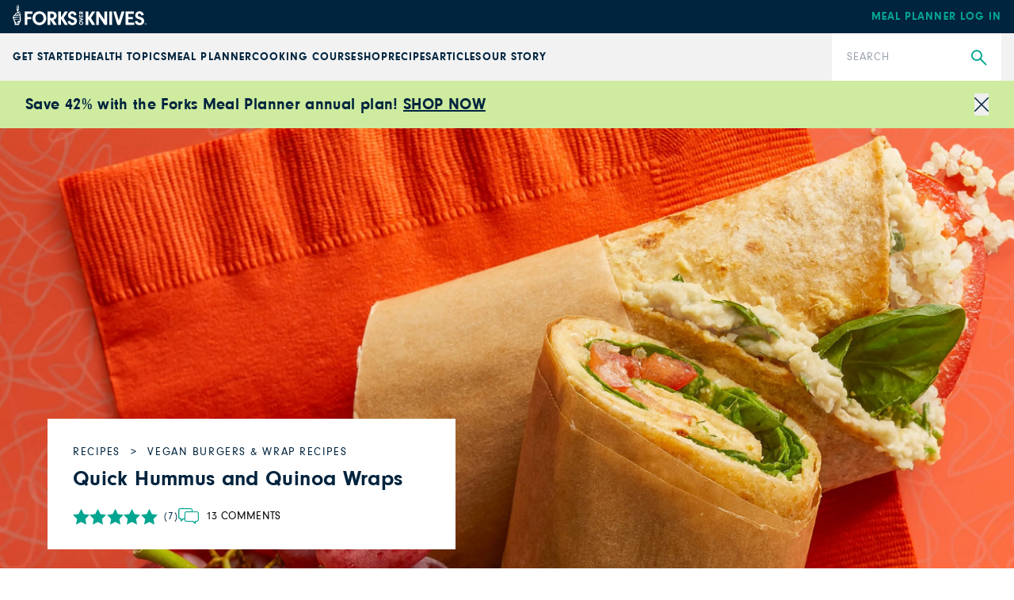

--- FILE ---
content_type: text/html; charset=utf-8
request_url: https://www.forksoverknives.com/recipes/vegan-burgers-wraps/quick-hummus-quinoa-vegan-wraps/
body_size: 44932
content:
<!DOCTYPE html><html lang="en"><head><meta charSet="utf-8"/><link rel="icon" href="/icons/cropped-Forks_Favicon-32x32.jpg" sizes="32x32" class="jsx-698807953"/><link rel="icon" href="/icons/cropped-Forks_Favicon-192x192.jpg" sizes="192x192" class="jsx-698807953"/><link rel="icon" href="/icons/cropped-Forks_Favicon-180x180.jpg" sizes="180x180" class="jsx-698807953"/><meta name="msapplication-TileImage" content="/icons/cropped-Forks_Favicon-270x270.jpg" class="jsx-698807953"/><meta content="initial-scale=1, width=device-width" name="viewport"/><meta content="#325baf" name="theme-color"/><title>Quick Hummus and Quinoa Wraps - Forks Over Knives</title><meta content="Hummus and quinoa make a surprisingly tasty flavor pairing. Roll them up in a tortilla with fresh spinach and tomato for a great make-and-take lunch." name="description"/><meta content="2019-01-30T11:08:59-05:00" property="article:published_time"/><meta content="Hummus and quinoa" name="news_keywords"/><meta content="Vegan Burgers &amp; Wrap Recipes" name="section"/><meta content="Recipes" name="sub-section"/><meta content="wraps" name="tags"/><meta content="83810" name="item-id"/><link href="https://www.forksoverknives.com/recipes/vegan-burgers-wraps/quick-hummus-quinoa-vegan-wraps/" rel="canonical"/><link href="https://www.forksoverknives.com/uploads/Forks_Favicon.jpg?auto=webp" rel="icon" type="image/x-icon"/><meta content="index, follow, max-image-preview:large, max-snippet:-1, max-video-preview:-1" name="robots"/><meta content="Forks Over Knives" property="og:site_name"/><meta content="https://www.forksoverknives.com/uploads/Hummus-and-Quinoa-Wraps.jpg?auto=webp&amp;width=2000&amp;height=829" property="og:image"/><meta content="829" property="og:image:height"/><meta content="2000" property="og:image:width"/><meta content="en_US" property="og:locale"/><meta content="Quinoa and hummus make a surprisingly tasty flavor pairing. Roll them up in a tortilla with fresh spinach and tomato for a great make-and-take lunch." property="og:description"/><meta content="Quick Hummus and Quinoa Wraps" property="og:title"/><meta content="article" property="og:type"/><meta content="https://www.forksoverknives.com/recipes/vegan-burgers-wraps/quick-hummus-quinoa-vegan-wraps/" property="og:url"/><meta content="https://twitter.com/ForksOverKnives" name="twitter:site"/><meta content="summary_large_image" name="twitter:card"/><meta content="Quinoa and hummus make a surprisingly tasty flavor pairing. Roll in a tortilla with fresh spinach and tomato for a great make-and-take lunch." name="twitter:description"/><meta content="https://www.forksoverknives.com/uploads/Hummus-and-Quinoa-Wraps.jpg?auto=webp" name="twitter:image"/><meta content="Quick Hummus and Quinoa Wraps" name="twitter:title"/><meta content="Darshana Thacker Wendel" name="author"/><meta content="Written by" name="twitter:label1"/><meta content="Darshana Thacker Wendel" name="twitter:data1"/><meta content="Est. reading time" name="twitter:label2"/><meta content="1 minute" name="twitter:data2"/><link href="https://www.forksoverknives.com/feed/" rel="alternate" type="application/rss+xml"/><link href="https://www.forksoverknives.com/all-recipes/feed/" rel="alternate" type="application/rss+xml"/><link href="https://www.forksoverknives.com/recipes/vegan-burgers-wraps/feed/" rel="alternate" type="application/rss+xml"/><link href="https://www.forksoverknives.com/tag/wraps/feed/" rel="alternate" type="application/rss+xml"/><link href="https://www.forksoverknives.com/contributors/darshana-thacker/feed/" rel="alternate" type="application/rss+xml"/><script type="application/ld+json">{
  "@context": "https://schema.org/",
  "@type": "Recipe",
  "name": "Quick Hummus and Quinoa Wraps",
  "image": [
    "https://www.forksoverknives.com/uploads/Hummus-and-Quinoa-Wraps.jpg?format=webp&optimize=high&precrop=16%3A9%2Csmart",
    "https://www.forksoverknives.com/uploads/Hummus-and-Quinoa-Wraps.jpg?format=webp&optimize=high&precrop=4%3A3%2Csmart",
    "https://www.forksoverknives.com/uploads/Hummus-and-Quinoa-Wraps.jpg?format=webp&optimize=high&precrop=1%3A1%2Csmart"
  ],
  "author": {
    "@type": "Person",
    "name": null
  },
  "datePublished": "2019-01-30 11:08:59",
  "description": "",
  "prepTime": "PT0D0H15M",
  "cookTime": "PT0D0H0M",
  "totalTime": "PT0D0H15M",
  "keywords": "",
  "recipeYield": "Makes 4 wraps",
  "recipeCategory": "Vegan Burgers &amp; Wrap Recipes",
  "recipeCuisine": "",
  "nutrition": {
    "@type": "NutritionInformation",
    "calories": "320 calories",
    "carbohydrateContent": "57 grams",
    "cholesterolContent": "0 milligrams",
    "fatContent": "4 grams",
    "fiberContent": "7 grams",
    "proteinContent": "12 grams",
    "saturatedFatContent": "0.5 grams",
    "servingSize": "1 wrap",
    "sodiumContent": "420 grams",
    "sugarContent": "6 grams",
    "transFatContent": "",
    "unsaturatedFatContent": ""
  },
  "recipeIngredient": [
    "  4 10-inch whole wheat flour tortillas",
    "  2 cups hummus or other desired spread",
    "  1 cup cooked quinoa or desired whole grain",
    "  2 cups fresh spinach",
    "  2 medium tomatoes, thinly sliced"
  ],
  "recipeInstructions": [
    {
      "@type": "HowToStep",
      "name": "",
      "text": "In a dry skillet heat tortillas, one at a time, on both sides until warm."
    },
    {
      "@type": "HowToStep",
      "name": "",
      "text": "Spread tortillas with hummus (or desired spread), using ½ cup for each tortilla, and top with quinoa. Divide spinach and tomatoes among tortillas; roll up tortillas."
    },
    {
      "@type": "HowToStep",
      "name": "",
      "text": "Serve immediately, or wrap in waxed paper or plastic wrap and store in refrigerator up to 2 days."
    }
  ],
  "aggregateRating": {
    "@type": "AggregateRating",
    "ratingValue": 5,
    "reviewCount": 7
  }
}</script><meta name="next-head-count" content="43"/><link rel="preload" href="/_next/static/media/46bdd75a3ff56824-s.p.woff2" as="font" type="font/woff2" crossorigin="anonymous" data-next-font="size-adjust"/><link rel="preload" href="/_next/static/media/f48bc125559f0c5d-s.p.woff2" as="font" type="font/woff2" crossorigin="anonymous" data-next-font="size-adjust"/><link rel="preload" href="/_next/static/media/c403fd8ef9f5991a-s.p.woff2" as="font" type="font/woff2" crossorigin="anonymous" data-next-font="size-adjust"/><link rel="preload" href="/_next/static/media/bbc6f7c7bedda631-s.p.woff2" as="font" type="font/woff2" crossorigin="anonymous" data-next-font="size-adjust"/><link rel="preload" href="/_next/static/media/06b1fefb02cd4eba-s.p.woff2" as="font" type="font/woff2" crossorigin="anonymous" data-next-font="size-adjust"/><link rel="preload" href="/_next/static/media/5c0c2bcbaa4149ca-s.p.woff2" as="font" type="font/woff2" crossorigin="anonymous" data-next-font="size-adjust"/><link rel="preload" href="/_next/static/media/e4af272ccee01ff0-s.p.woff2" as="font" type="font/woff2" crossorigin="anonymous" data-next-font="size-adjust"/><link rel="preload" href="/_next/static/media/82050c55ac1c8c11-s.p.woff2" as="font" type="font/woff2" crossorigin="anonymous" data-next-font="size-adjust"/><link rel="preload" href="/_next/static/media/1f3fe8c6df3d47c1-s.p.woff2" as="font" type="font/woff2" crossorigin="anonymous" data-next-font="size-adjust"/><link rel="preload" href="/_next/static/css/d22129521cacd777.css" as="style"/><link rel="stylesheet" href="/_next/static/css/d22129521cacd777.css" data-n-g=""/><noscript data-n-css=""></noscript><script defer="" nomodule="" src="/_next/static/chunks/polyfills-c67a75d1b6f99dc8.js"></script><script src="/_next/static/chunks/webpack-be2385e5f20ed7a9.js" defer=""></script><script src="/_next/static/chunks/framework-e50de212705b2753.js" defer=""></script><script src="/_next/static/chunks/main-f67f00126a7b3384.js" defer=""></script><script src="/_next/static/chunks/pages/_app-992f5c64779ddb07.js" defer=""></script><script src="/_next/static/chunks/9385-c80f048546506fe3.js" defer=""></script><script src="/_next/static/chunks/3815-7b2b88f2928b2c92.js" defer=""></script><script src="/_next/static/chunks/pages/%5B%5B...path%5D%5D-7ea8bda5be9956c1.js" defer=""></script><script src="/_next/static/QeYiSWGuoweN3b-riZUfT/_buildManifest.js" defer=""></script><script src="/_next/static/QeYiSWGuoweN3b-riZUfT/_ssgManifest.js" defer=""></script><style id="__jsx-698807953">:root{--font-neuzeit-grotesk:'__neuzeitGrotesk_bd8700', '__neuzeitGrotesk_Fallback_bd8700';--font-lora:'__Lora_b959f1', '__Lora_Fallback_b959f1';--font-freehand:'__freehand_5f69dc', '__freehand_Fallback_5f69dc';--font-icomoon:'__icomoon_d53981', '__icomoon_Fallback_d53981';--font-caveat:'__Caveat_bc50d6', '__Caveat_Fallback_bc50d6'}</style><style data-emotion="css-global 0"></style><style data-emotion="css-global qyxpqf">html{-webkit-font-smoothing:antialiased;-moz-osx-font-smoothing:grayscale;box-sizing:border-box;-webkit-text-size-adjust:100%;}*,*::before,*::after{box-sizing:inherit;}strong,b{font-weight:700;}body{margin:0;color:rgba(0, 0, 0, 0.87);font-size:1rem;font-weight:400;letter-spacing:0;font-family:'__Inter_72f7cb','__Inter_Fallback_72f7cb','-apple-system','BlinkMacSystemFont','avenir next','avenir','segoe ui','helvetica neue','helvetica','Cantarell','Ubuntu','roboto','noto','arial',sans-serif;line-height:1.5;background-color:#fff;}@media print{body{background-color:#fff;}}body::backdrop{background-color:#fff;}body{letter-spacing:0;}</style><style data-emotion="css-global animation-61bdi0">@-webkit-keyframes animation-61bdi0{0%{-webkit-transform:rotate(0deg);-moz-transform:rotate(0deg);-ms-transform:rotate(0deg);transform:rotate(0deg);}100%{-webkit-transform:rotate(360deg);-moz-transform:rotate(360deg);-ms-transform:rotate(360deg);transform:rotate(360deg);}}@keyframes animation-61bdi0{0%{-webkit-transform:rotate(0deg);-moz-transform:rotate(0deg);-ms-transform:rotate(0deg);transform:rotate(0deg);}100%{-webkit-transform:rotate(360deg);-moz-transform:rotate(360deg);-ms-transform:rotate(360deg);transform:rotate(360deg);}}</style><style data-emotion="css-global animation-1p2h4ri">@-webkit-keyframes animation-1p2h4ri{0%{stroke-dasharray:1px,200px;stroke-dashoffset:0;}50%{stroke-dasharray:100px,200px;stroke-dashoffset:-15px;}100%{stroke-dasharray:100px,200px;stroke-dashoffset:-125px;}}@keyframes animation-1p2h4ri{0%{stroke-dasharray:1px,200px;stroke-dashoffset:0;}50%{stroke-dasharray:100px,200px;stroke-dashoffset:-15px;}100%{stroke-dasharray:100px,200px;stroke-dashoffset:-125px;}}</style><style data-emotion="css-global roqqib">h1,h2,h3,h4,p,figure,blockquote,dl,dd,pre,code{margin:0;}</style><style data-emotion="css oi1ore 8yzpf7 13o7eu2 14891ef f5x0ou 1t075fi h4fasg vubbuv cyzz97 c7omw9 130n0x7 14q2b4b wh9vlj">.css-oi1ore{position:fixed;display:-webkit-box;display:-webkit-flex;display:-ms-flexbox;display:flex;-webkit-align-items:center;-webkit-box-align:center;-ms-flex-align:center;align-items:center;-webkit-box-pack:center;-ms-flex-pack:center;-webkit-justify-content:center;justify-content:center;right:0;bottom:0;top:0;left:0;background-color:rgba(0, 0, 0, 0.5);-webkit-tap-highlight-color:transparent;color:#fff;z-index:1501;}.css-8yzpf7{display:inline-block;-webkit-animation:animation-61bdi0 1.4s linear infinite;animation:animation-61bdi0 1.4s linear infinite;}.css-13o7eu2{display:block;}.css-14891ef{stroke:currentColor;stroke-dasharray:80px,200px;stroke-dashoffset:0;-webkit-animation:animation-1p2h4ri 1.4s ease-in-out infinite;animation:animation-1p2h4ri 1.4s ease-in-out infinite;}.css-f5x0ou{display:-webkit-box;display:-webkit-flex;display:-ms-flexbox;display:flex;-webkit-flex-direction:column;-ms-flex-direction:column;flex-direction:column;-webkit-box-pack:start;-ms-flex-pack:start;-webkit-justify-content:flex-start;justify-content:flex-start;}.css-f5x0ou >*{margin-block:0px;}.css-f5x0ou >*+*{margin-block-start:1rem;}.css-1t075fi{display:-webkit-box;display:-webkit-flex;display:-ms-flexbox;display:flex;-webkit-box-flex-wrap:wrap;-webkit-flex-wrap:wrap;-ms-flex-wrap:wrap;flex-wrap:wrap;gap:var(--step-0, 1rem);-webkit-box-pack:start;-ms-flex-pack:start;-webkit-justify-content:flex-start;justify-content:flex-start;-webkit-align-items:center;-webkit-box-align:center;-ms-flex-align:center;align-items:center;}.css-h4fasg{display:-webkit-box;display:-webkit-flex;display:-ms-flexbox;display:flex;-webkit-box-flex-wrap:wrap;-webkit-flex-wrap:wrap;-ms-flex-wrap:wrap;flex-wrap:wrap;gap:1rem;-webkit-box-pack:start;-ms-flex-pack:start;-webkit-justify-content:flex-start;justify-content:flex-start;-webkit-align-items:center;-webkit-box-align:center;-ms-flex-align:center;align-items:center;}.css-vubbuv{-webkit-user-select:none;-moz-user-select:none;-ms-user-select:none;user-select:none;width:1em;height:1em;display:inline-block;fill:currentColor;-webkit-flex-shrink:0;-ms-flex-negative:0;flex-shrink:0;-webkit-transition:fill 200ms cubic-bezier(0.4, 0, 0.2, 1) 0ms;transition:fill 200ms cubic-bezier(0.4, 0, 0.2, 1) 0ms;font-size:1.5rem;}.css-cyzz97{display:grid;gap:var(--step-0, 1rem);grid-auto-rows:min-content;grid-template-columns:repeat(auto-fit, minmax(365px, 1fr));}.css-c7omw9{aspect-ratio:4/3;overflow:hidden;display:-webkit-box;display:-webkit-flex;display:-ms-flexbox;display:flex;-webkit-box-pack:center;-ms-flex-pack:center;-webkit-justify-content:center;justify-content:center;-webkit-align-items:center;-webkit-box-align:center;-ms-flex-align:center;align-items:center;}.css-c7omw9 >img{inline-size:100%;block-size:100%;object-fit:cover;}.css-c7omw9 >video{inline-size:100%;block-size:100%;object-fit:cover;}.css-c7omw9 >picture{inline-size:100%;block-size:100%;object-fit:cover;}.css-130n0x7{display:-webkit-box;display:-webkit-flex;display:-ms-flexbox;display:flex;block-size:auto;overflow-x:auto;overflow-y:hidden;scrollbar-color:var(--color-primary, #ccc) transparent;}.css-130n0x7::-webkit-scrollbar{block-size:1rem;}.css-130n0x7::-webkit-scrollbar-track{background-color:transparent;}.css-130n0x7::-webkit-scrollbar-thumb{background-color:var(--color-primary, #ccc);background-image:linear-gradient(transparent 0, transparent 0.25rem, var(--color-primary, #ccc) 0.25rem, var(--color-primary, #ccc) 0.75rem, transparent 0.75rem);}.css-130n0x7 >*{-webkit-flex:0 0 auto;-ms-flex:0 0 auto;flex:0 0 auto;}.css-130n0x7 >img{block-size:100%;-webkit-flex-basis:auto;-ms-flex-preferred-size:auto;flex-basis:auto;width:auto;}.css-130n0x7 >*+*{-webkit-margin-start:1rem;margin-inline-start:1rem;}.css-14q2b4b{display:-webkit-box;display:-webkit-flex;display:-ms-flexbox;display:flex;-webkit-flex-direction:column;-ms-flex-direction:column;flex-direction:column;-webkit-box-pack:start;-ms-flex-pack:start;-webkit-justify-content:flex-start;justify-content:flex-start;}.css-14q2b4b >*{margin-block:0px;}.css-14q2b4b >*+*{margin-block-start:30px;}.css-wh9vlj{display:-webkit-box;display:-webkit-flex;display:-ms-flexbox;display:flex;-webkit-box-flex-wrap:wrap;-webkit-flex-wrap:wrap;-ms-flex-wrap:wrap;flex-wrap:wrap;gap:1rem;}.css-wh9vlj >*{-webkit-box-flex:1;-webkit-flex-grow:1;-ms-flex-positive:1;flex-grow:1;-webkit-flex-basis:calc(( 768px - 100%) * 999);-ms-flex-preferred-size:calc(( 768px - 100%) * 999);flex-basis:calc(( 768px - 100%) * 999);}.css-wh9vlj >:nth-last-child(n+ 4){-webkit-flex-basis:100%;-ms-flex-preferred-size:100%;flex-basis:100%;}.css-wh9vlj >:nth-last-child(n+ 4)~*{-webkit-flex-basis:100%;-ms-flex-preferred-size:100%;flex-basis:100%;}</style></head><body><div id="__next"><div class="jsx-698807953 __variable_bd8700 __variable_b959f1 __variable_5f69dc __variable_d53981 __variable_bc50d6 app-root font-sans"><div aria-hidden="true" class="MuiBackdrop-root css-oi1ore" style="opacity:0;visibility:hidden"><span class="MuiCircularProgress-root MuiCircularProgress-indeterminate MuiCircularProgress-colorInherit css-8yzpf7" style="width:40px;height:40px" role="progressbar"><svg class="MuiCircularProgress-svg css-13o7eu2" viewBox="22 22 44 44"><circle class="MuiCircularProgress-circle MuiCircularProgress-circleIndeterminate css-14891ef" cx="44" cy="44" r="20.2" fill="none" stroke-width="3.6"></circle></svg></span></div><div class="hello-bar w-full bg-fok-sage-500 p-4"><div class="container-huge justify-content-between flex flex-row items-center gap-4"><div class="flex-1"><div class="font-sans text-base font-semibold lg:text-xl [&amp;_a]:text-fok-navy-500 [&amp;_a]:underline [&amp;_a]:hover:text-fok-teal-600"><p><strong>Save 42% with the Forks Meal Planner annual plan! <a href="https://shop.forksoverknives.com/products/digital-meal-planner">SHOP NOW</a></strong></p></div></div><button class="icon-close block cursor-pointer text-right text-11px text-fok-navy-500 lg:text-lg"><span class="sr-only">Close</span></button></div></div><header class="fixed left-0 top-[var(--minibar-top)] z-50 flex h-42px w-full items-center bg-fok-navy-500"><div class="container-huge"><div class="logo-bar flex flex-row items-center justify-between md:px-0"><a class="-mt-5px [&amp;_img]:!w-[169px]" href="https://shop.forksoverknives.com/"><img alt="Forks over knives" loading="lazy" src="https://www.forksoverknives.com/uploads/logo-white.svg?format=auto&amp;optimize=high&amp;width=1440" style="max-width:100%;width:100%" width="169" height="26" srcSet="
    https://www.forksoverknives.com/uploads/logo-white.svg?format=auto&amp;optimize=high&amp;width=320 320w,
    https://www.forksoverknives.com/uploads/logo-white.svg?format=auto&amp;optimize=high&amp;width=640 640w,
    https://www.forksoverknives.com/uploads/logo-white.svg?format=auto&amp;optimize=high&amp;width=750 750w,
    https://www.forksoverknives.com/uploads/logo-white.svg?format=auto&amp;optimize=high&amp;width=828 828w,
    https://www.forksoverknives.com/uploads/logo-white.svg?format=auto&amp;optimize=high&amp;width=1080 1080w,
    https://www.forksoverknives.com/uploads/logo-white.svg?format=auto&amp;optimize=high&amp;width=1200 1200w,
    https://www.forksoverknives.com/uploads/logo-white.svg?format=auto&amp;optimize=high&amp;width=1920 1920w,
    https://www.forksoverknives.com/uploads/logo-white.svg?format=auto&amp;optimize=high&amp;width=2018 2048w,
    https://www.forksoverknives.com/uploads/logo-white.svg?format=auto&amp;optimize=high&amp;width=3840 3840w
  " sizes="100vw"/></a><a class="hidden font-sans text-sm font-bold uppercase tracking-slight lg:inline-block" data-type="Meal Planner" data-event="meal planner login" data-name="Meal Planner Login - Mobile" href="https://my.forksmealplanner.com/login-full">Meal Planner Log In</a><div class="z-50 block lg:hidden"><button type="button" class="global-search-icon text-white" aria-haspopup="true" aria-expanded="false" aria-label="Open search dialog"><i class="icon-search font-icomoon"></i></button><button type="button" class=" ml-4 h-full min-w-[24px] text-white" id="radix-:R2t5bm:" aria-haspopup="menu" aria-expanded="false" data-state="closed"><svg viewBox="0 0 18 18" fill="none" xmlns="http://www.w3.org/2000/svg" stroke="#ffffff" width="24" height="24"><g id="SVGRepo_bgCarrier" stroke-width="0"></g><g id="SVGRepo_tracerCarrier" stroke-linecap="round" stroke-linejoin="round"></g><g id="SVGRepo_iconCarrier"><path d="M20 7L4 7" stroke="#ffffff" stroke-width="1.5" stroke-linecap="round"></path><path d="M20 12L4 12" stroke="#ffffff" stroke-width="1.5" stroke-linecap="round"></path><path d="M20 17L4 17" stroke="#ffffff" stroke-width="1.5" stroke-linecap="round"></path></g></svg><span class="sr-only">Menu</span></button></div></div></div></header><div class="global-nav-bar" aria-label="Main" data-orientation="horizontal" dir="ltr" style="height:var(--nav-bar-height)"><div class="container-huge"><div class="global-nav-bar--root  flex flex-col items-stretch lg:flex-row lg:justify-between"><div style="position:relative"><ul data-orientation="horizontal" class="global-nav-bar--list hidden w-full flex-row items-stretch gap-18px px-4 md:px-0 lg:flex xl:gap-[3.45%]" dir="ltr"><li class="flex flex-row items-stretch"><a class="global-nav-bar--nav-item" id="radix-:R75bm:-trigger-radix-:R1bf5bm:" data-state="closed" aria-expanded="false" aria-controls="radix-:R75bm:-content-radix-:R1bf5bm:" data-radix-collection-item="" href="/how-tos/plant-based-primer-beginners-guide-starting-plant-based-diet/">GET STARTED</a></li><li class="flex flex-row items-stretch"><a class="global-nav-bar--nav-item" id="radix-:R75bm:-trigger-radix-:R2bf5bm:" data-state="closed" aria-expanded="false" aria-controls="radix-:R75bm:-content-radix-:R2bf5bm:" data-radix-collection-item="" href="/health-topics/">Health Topics</a></li><li class="flex flex-row items-stretch"><a class="global-nav-bar--nav-item" id="radix-:R75bm:-trigger-radix-:R3bf5bm:" data-state="closed" aria-expanded="false" aria-controls="radix-:R75bm:-content-radix-:R3bf5bm:" data-radix-collection-item="" href="https://shop.forksoverknives.com/pages/meal-planner">Meal Planner</a></li><li class="flex flex-row items-stretch"><a class="global-nav-bar--nav-item" id="radix-:R75bm:-trigger-radix-:R4bf5bm:" data-state="closed" aria-expanded="false" aria-controls="radix-:R75bm:-content-radix-:R4bf5bm:" data-radix-collection-item="" href="https://shop.forksoverknives.com/pages/cooking-course">Cooking Course</a></li><li class="flex flex-row items-stretch"><a class="global-nav-bar--nav-item" id="radix-:R75bm:-trigger-radix-:R5bf5bm:" data-state="closed" aria-expanded="false" aria-controls="radix-:R75bm:-content-radix-:R5bf5bm:" data-radix-collection-item="" href="https://shop.forksoverknives.com/collections/all-product-2025">Shop</a></li><li class="flex flex-row items-stretch"><a class="global-nav-bar--nav-item" id="radix-:R75bm:-trigger-radix-:R6bf5bm:" data-state="closed" aria-expanded="false" aria-controls="radix-:R75bm:-content-radix-:R6bf5bm:" data-radix-collection-item="" href="/recipes/">Recipes</a></li><li class="flex flex-row items-stretch"><a class="global-nav-bar--nav-item" id="radix-:R75bm:-trigger-radix-:R7bf5bm:" data-state="closed" aria-expanded="false" aria-controls="radix-:R75bm:-content-radix-:R7bf5bm:" data-radix-collection-item="" href="/articles/">Articles</a></li><li class="flex flex-row items-stretch"><a class="global-nav-bar--nav-item" id="radix-:R75bm:-trigger-radix-:R8bf5bm:" data-state="closed" aria-expanded="false" aria-controls="radix-:R75bm:-content-radix-:R8bf5bm:" data-radix-collection-item="" href="/our-story/">Our Story</a></li></ul></div><form class="nav-search relative lg:w-214px lg:shrink-0" action="/search" method="get"><input type="search" class="h-60px w-full appearance-none py-5 pl-19px pr-50px font-sans text-sm leading-18px tracking-slight text-fok-navy-500 placeholder:uppercase" id=":Rjf5bm:" name="search" placeholder="Search" aria-label="Search"/><button type="submit" class="global-search" aria-label="Submit Search"><i class="icon-search font-icomoon"></i></button></form></div></div><div class="absolute z-10 w-full bg-white"><div class="container"></div></div></div><main class="MuiBox-root css-0" data-og-content-type="article" data-og-template="widescreen"><script type="application/ld+json">[{"@context":"https://schema.org","@type":"ImageObject","@id":"https://www.forksoverknives.com/recipes/vegan-burgers-wraps/quick-hummus-quinoa-vegan-wraps/#primaryimage","inLanguage":"en-US","url":"https://www.forksoverknives.com/uploads/Hummus-and-Quinoa-Wraps.jpg?auto=webp","width":2732,"height":1132,"name":"Hummus and Quinoa Wraps"},{"@context":"https://schema.org","@type":"Person","@id":"https://www.forksoverknives.com/contributors/darshana-thacker/","name":"Darshana Thacker Wendel","image":{"@type":"ImageObject","@id":"https://www.forksoverknives.com/#personlogo","inLanguage":"en-US","url":"https://www.forksoverknives.com/uploads/Darshana-Thacker-732x506-1.jpg?auto=webp","contentUrl":"https://www.forksoverknives.com/uploads/Darshana-Thacker-732x506-1.jpg?auto=webp","caption":"Darshana Thacker Wendel"},"description":"Darshana Thacker Wendel is a whole-food, plant-based chef and former culinary projects manager for Forks Over Knives. A graduate of the Natural Gourmet Institute, she is the author of Forks Over Knives: Flavor! She created the recipes for Forks Over Knives Family and was a lead recipe contributor to the New York Times bestseller The Forks Over Knives Plan. Her recipes have been published in The Prevent and Reverse Heart Disease Cookbook, Forks Over Knives—The Cookbook, Forks Over Knives: The Plant-Based Way to Health, and LA Yoga magazine online.","url":"https://www.forksoverknives.com/contributors/darshana-thacker/"},{"@context":"https://schema.org","@type":"Article","@id":"https://www.forksoverknives.com/recipes/vegan-burgers-wraps/quick-hummus-quinoa-vegan-wraps/#article","author":[{"@id":"https://www.forksoverknives.com/contributors/darshana-thacker/","url":"https://www.forksoverknives.com/contributors/darshana-thacker/","name":"Darshana Thacker Wendel"}],"headline":"Quick Hummus and Quinoa Wraps","datePublished":"2019-01-30T11:08:59-05:00","dateModified":"2019-01-30T11:08:59-05:00","mainEntityOfPage":{"@context":"https://schema.org","@type":"WebPage","@id":"https://www.forksoverknives.com/recipes/vegan-burgers-wraps/quick-hummus-quinoa-vegan-wraps/#webpage","url":"https://www.forksoverknives.com/recipes/vegan-burgers-wraps/quick-hummus-quinoa-vegan-wraps/","name":"Quick Hummus and Quinoa Wraps | Forks Over Knives","primaryImageOfPage":{"@id":"https://www.forksoverknives.com/recipes/vegan-burgers-wraps/quick-hummus-quinoa-vegan-wraps/#primaryimage"},"datePublished":"2019-01-30T11:08:59-05:00","dateModified":"2019-01-30T11:08:59-05:00","description":"Quinoa and hummus make a surprisingly tasty flavor pairing. Roll them up in a tortilla with fresh spinach and tomato for a…\n","inLanguage":"en-US","isPartOf":{"@context":"https://schema.org","@type":"WebSite","@id":"https://www.forksoverknives.com/#website","url":"https://www.forksoverknives.com/","name":"Forks Over Knives","description":"Plant Based Living","publisher":{"@context":"https://schema.org","@type":"Organization","@id":"https://www.forksoverknives.com/#organization","name":"Forks Over Knives","url":"https://www.forksoverknives.com/","sameAs":[],"logo":{"@type":"ImageObject","@id":"https://www.forksoverknives.com/#logo","inLanguage":"en-US","url":"https://www.forksoverknives.com/uploads/logo-white.svg?auto=webp","contentUrl":"https://www.forksoverknives.com/uploads/logo-white.svg?auto=webp","width":169,"height":26,"caption":"Forks Over Knives"},"image":{"@type":"ImageObject","@id":"https://www.forksoverknives.com/#logo","inLanguage":"en-US","url":"https://www.forksoverknives.com/uploads/logo-white.svg?auto=webp","contentUrl":"https://www.forksoverknives.com/uploads/logo-white.svg?auto=webp","width":169,"height":26,"caption":"Forks Over Knives"}},"potentialAction":[null],"inLanguage":"en-US"},"potentialAction":[{"@type":"ReadAction","target":["https://www.forksoverknives.com/recipes/vegan-burgers-wraps/quick-hummus-quinoa-vegan-wraps/"]}],"breadcrumb":{"@context":"https://schema.org","@type":"BreadcrumbList","@id":"https://www.forksoverknives.com/recipes/vegan-burgers-wraps/quick-hummus-quinoa-vegan-wraps/#breadcrumb","itemListElement":[{"@type":"ListItem","name":"Recipes","item":"https://www.forksoverknives.com/all-recipes/","position":1},{"@type":"ListItem","name":"Vegan Burgers &amp; Wrap Recipes","item":"https://www.forksoverknives.com/recipes/vegan-burgers-wraps/","position":2},{"@type":"ListItem","name":"Quick Hummus and Quinoa Wraps","item":"https://www.forksoverknives.com/recipes/vegan-burgers-wraps/quick-hummus-quinoa-vegan-wraps/","position":3}]}},"publisher":{"@context":"https://schema.org","@type":"Organization","@id":"https://www.forksoverknives.com/#organization","name":"Forks Over Knives","url":"https://www.forksoverknives.com/","sameAs":[],"logo":{"@type":"ImageObject","@id":"https://www.forksoverknives.com/#logo","inLanguage":"en-US","url":"https://www.forksoverknives.com/uploads/logo-white.svg?auto=webp","contentUrl":"https://www.forksoverknives.com/uploads/logo-white.svg?auto=webp","width":169,"height":26,"caption":"Forks Over Knives"},"image":{"@type":"ImageObject","@id":"https://www.forksoverknives.com/#logo","inLanguage":"en-US","url":"https://www.forksoverknives.com/uploads/logo-white.svg?auto=webp","contentUrl":"https://www.forksoverknives.com/uploads/logo-white.svg?auto=webp","width":169,"height":26,"caption":"Forks Over Knives"}},"image":["https://www.forksoverknives.com/uploads/Hummus-and-Quinoa-Wraps.jpg?format=webp&optimize=high&precrop=16%3A9%2Csmart","https://www.forksoverknives.com/uploads/Hummus-and-Quinoa-Wraps.jpg?format=webp&optimize=high&precrop=4%3A3%2Csmart","https://www.forksoverknives.com/uploads/Hummus-and-Quinoa-Wraps.jpg?format=webp&optimize=high&precrop=1%3A1%2Csmart"],"thumbnailUrl":"https://www.forksoverknives.com/uploads/Hummus-and-Quinoa-Wraps.jpg?auto=webp","keywords":["wraps"],"articleSection":["Recipes","Vegan Burgers & Wrap Recipes"],"inLanguage":"en-US","copyrightYear":2019,"copyrightHolder":{"@context":"https://schema.org","@type":"Organization","@id":"https://www.forksoverknives.com/#organization","name":"Forks Over Knives","url":"https://www.forksoverknives.com/","sameAs":[],"logo":{"@type":"ImageObject","@id":"https://www.forksoverknives.com/#logo","inLanguage":"en-US","url":"https://www.forksoverknives.com/uploads/logo-white.svg?auto=webp","contentUrl":"https://www.forksoverknives.com/uploads/logo-white.svg?auto=webp","width":169,"height":26,"caption":"Forks Over Knives"},"image":{"@type":"ImageObject","@id":"https://www.forksoverknives.com/#logo","inLanguage":"en-US","url":"https://www.forksoverknives.com/uploads/logo-white.svg?auto=webp","contentUrl":"https://www.forksoverknives.com/uploads/logo-white.svg?auto=webp","width":169,"height":26,"caption":"Forks Over Knives"}},"isAccessibleForFree":true,"articleBody":"Quinoa and hummus make a surprisingly tasty flavor pairing. Roll them up in a tortilla with fresh spinach and tomato for a great make-and-take lunch. We recommend our Sweet Potato Hummus, Sonoran Desert Tepary Bean and Roasted Red Pepper Hummus, or Herbed Hummus, but you can use any oil-free spread of your choosing. "}]</script><div><div class="bg-cover bg-center bg-no-repeat" style="background-image:url(&quot;https://www.forksoverknives.com/uploads/Hummus-and-Quinoa-Wraps.jpg?auto=webp&quot;)"><div class="container flex h-[420px] items-end justify-start p-5 font-sans max-md:max-w-none md:h-[466px] md:py-6 lg:h-[556px]"><div class="relative w-full bg-white p-5 pt-0 md:max-w-[515px] md:px-8 md:py-7 lg:p-8 lg:pb-7"><div class="left-1/2 top-px bg-white max-md:absolute max-md:w-max max-md:max-w-full max-md:shrink-0 max-md:-translate-x-1/2 max-md:-translate-y-full max-md:px-7 max-md:pb-1 max-md:pt-1.5"><ul class="breadcrumbs flex"><li class="group text-11px uppercase tracking-[1.56px] md:text-sm"><a class="text-fok-navy-500 group-hover:text-fok-teal-600" href="/all-recipes/"><span>Recipes</span></a></li><li class="group text-11px uppercase tracking-[1.56px] md:text-sm"><a class="text-fok-navy-500 group-hover:text-fok-teal-600" href="/recipes/vegan-burgers-wraps/"><span>Vegan Burgers &amp; Wrap Recipes</span></a></li></ul></div><h1 class="mb-4 mt-2 text-[22px] font-bold leading-tight text-fok-navy-500 max-md:text-center md:text-[27px]">Quick Hummus and Quinoa Wraps</h1><div class="rate-container flex gap-x-10 gap-y-2 max-lg:flex-col max-md:items-center"><a class="flex items-center !text-fok-navy-500" href="#comments-section"><ul class="flex md:gap-x-1 !my-0 !pl-0"><li class="m-0 flex p-0"><span class="icon-star text-[21px] text-fok-teal-600 opacity-100"></span></li><li class="m-0 flex p-0"><span class="icon-star text-[21px] text-fok-teal-600 opacity-100"></span></li><li class="m-0 flex p-0"><span class="icon-star text-[21px] text-fok-teal-600 opacity-100"></span></li><li class="m-0 flex p-0"><span class="icon-star text-[21px] text-fok-teal-600 opacity-100"></span></li><li class="m-0 flex p-0"><span class="icon-star text-[21px] text-fok-teal-600 opacity-100"></span></li></ul><span class="ml-2 flex text-[13px] uppercase leading-[21px] tracking-[1.2px]">(7)</span></a><a class="comments-link group flex items-center" aria-label="Go to comments section" href="#comments-section"><span class="icon-comments text-xl"></span><span class="ml-2 text-sm uppercase text-black hover:text-fok-teal-600">13 Comments</span></a></div></div></div></div><article class="container prose md:prose-lg prose-a:no-underline prose-li:marker:text-black max-md:max-w-none max-md:overflow-hidden lg:mb-16 lg:px-4 lg:pb-6 lg:pt-20 blog:max-w-screen-blog"><div class="article-blocks"><div class="mt-6 max-w-[800px]"><section class="relative max-w-[800px]"><div class="box-post-control mb-6"><ul class="add-info my-0 flex flex-col gap-2.5 !pl-0 font-sans text-[13px] uppercase text-black lg:flex-row"><li class="mr-3 flex w-full items-center text-13px tracking-wide lg:w-auto"><i class="icon-time mr-2 text-21px text-fok-teal-600 lg:text-[27px]"></i><span><span>Prep-time:<!-- --> <time dateTime="P0DT0H15M">15 MINUTES</time> <!-- -->/<!-- --> </span><span>Ready In:<!-- --> <time dateTime="PT15M">15 MINUTES</time></span></span></li><li class="mr-3 flex w-full items-center tracking-wide lg:w-auto"><i class="icon-serving mr-2 text-21px text-fok-teal-600 lg:text-[27px]"></i><span>Makes 4 wraps</span></li><li class="mr-3 flex w-full items-center tracking-wide lg:w-auto"><i class="icon-serving mr-2 text-21px text-fok-teal-600 lg:text-[27px]"></i><span>Serving size: <!-- -->1 wrap</span></li><li class="mr-3 flex w-full items-center tracking-wide lg:w-auto"><a class="popup-print print-recipe-link flex items-center font-sans text-[13px] uppercase !text-black hover:!text-fok-teal-500" href="#"><i class="icon-print text mr-2 text-21px text-fok-teal-600 lg:text-[27px]"></i><span>Print/save recipe</span></a></li></ul></div></section><div class="core-paragraph" data-og-block-area="article-blocks" data-og-block-nth="1" data-og-block-type="core/paragraph" data-raw-html="1"><p><span style="font-weight: 400;">Quinoa and hummus make a surprisingly tasty flavor pairing. Roll them up in a tortilla with fresh spinach and tomato for a great make-and-take lunch. We recommend our </span><a href="https://www.forksoverknives.com/recipes/sweet-potato-hummus/" target="_blank" rel="noopener noreferrer"><span style="font-weight: 400;">Sweet Potato Hummus</span></a><span style="font-weight: 400;">, </span><a href="https://www.forksoverknives.com/recipes/sonoran-desert-tepary-bean-and-roasted-red-pepper-hummus/" target="_blank" rel="noopener noreferrer"><span style="font-weight: 400;">Sonoran Desert Tepary Bean and Roasted Red Pepper Hummus</span></a><span style="font-weight: 400;">, or </span><a href="https://www.forksoverknives.com/recipes/herbed-hummus/" target="_blank" rel="noopener noreferrer"><span style="font-weight: 400;">Herbed Hummus</span></a><span style="font-weight: 400;">, but you can use any oil-free spread of your choosing.&nbsp;</span></p></div><div class="not-prose"><div class="mb-6 flex flex-col gap-3 gap-x-12 font-serif text-15px md:flex-row md:gap-6 lg:mb-16"><div class="flex items-center gap-5 md:gap-y-3 gap-x-1 md:gap-x-1"><p class="not-prose">By<!-- --> <a class="text-fok-teal-600 hover:text-fok-teal-500" href="/contributors/darshana-thacker/">Darshana Thacker Wendel</a>,</p><time class="text-fok-navy-500">Jan 30, 2019</time></div></div></div><div class="not-prose"><div class="MuiBox-root css-f5x0ou"><div class="MuiBox-root css-1t075fi"><span class="font-sans text-sm uppercase">Share</span><div class="text-xl"><ul class="MuiBox-root css-h4fasg"><li><a class="icon-facebook text-fok-teal-600" href="https://www.facebook.com/sharer/sharer.php?u=https://www.forksoverknives.com/recipes/vegan-burgers-wraps/quick-hummus-quinoa-vegan-wraps/" rel="nofollow noopener noreferrer" target="_blank" aria-label="facebook"></a></li><li><a class="icon-twitter text-fok-teal-600" href="https://twitter.com/share?url=https://www.forksoverknives.com/recipes/vegan-burgers-wraps/quick-hummus-quinoa-vegan-wraps/" rel="nofollow noopener noreferrer" target="_blank" aria-label="twitter"></a></li><li><a class="icon-pinterest text-fok-teal-600" href="https://pinterest.com/pin/create/button/?url=https://www.forksoverknives.com/recipes/vegan-burgers-wraps/quick-hummus-quinoa-vegan-wraps/" rel="nofollow noopener noreferrer" target="_blank" aria-label="pinterest"></a></li><li><a class="icon-mail text-3xl leading-[0] text-fok-teal-600" href="mailto:?subject=Quick%20Hummus%20and%20Quinoa%20Wraps&amp;body=https%3A%2F%2Fwww.forksoverknives.com%2Frecipes%2Fvegan-burgers-wraps%2Fquick-hummus-quinoa-vegan-wraps%2F)" rel="nofollow noopener noreferrer" target="_blank" aria-label="mail"></a></li><li class="pb-[2px]"><a class="hover:text-fok-teal- text-fok-teal-600" href="#" rel="nofollow noopener noreferrer" aria-label="copy"><svg xmlns="http://www.w3.org/2000/svg" fill="none" viewBox="0 0 24 24" stroke-width="1.5" stroke="currentColor" class="size-5"><path stroke-linecap="round" stroke-linejoin="round" d="M15.666 3.888A2.25 2.25 0 0013.5 2.25h-3c-1.03 0-1.9.693-2.166 1.638m7.332 0c.055.194.084.4.084.612v0a.75.75 0 01-.75.75H9a.75.75 0 01-.75-.75v0c0-.212.03-.418.084-.612m7.332 0c.646.049 1.288.11 1.927.184 1.1.128 1.907 1.077 1.907 2.185V19.5a2.25 2.25 0 01-2.25 2.25H6.75A2.25 2.25 0 014.5 19.5V6.257c0-1.108.806-2.057 1.907-2.185a48.208 48.208 0 011.927-.184"></path></svg></a></li><span class="ml-[-10px] font-sans text-sm leading-[3]">1k</span></ul></div></div><div class="flex items-center justify-start gap-x-12 uppercase"><a href="https://my.forksmealplanner.com/login-full?fokrecipeid=1993" target="_blank" data-type="Meal Planner" data-event="add recipe" data-name="Quick Hummus and Quinoa Wraps"><button class="m-0 whitespace-nowrap px-5 pb-17px pt-19px text-center font-sans text-15px font-bold uppercase leading-input tracking-slighter transition-colors duration-300 disabled:pointer-events-none disabled:bg-fok-gray-500 disabled:text-fok-gray-600 disabled:hover:bg-fok-gray-500 disabled:hover:text-fok-gray-600 max-sm:whitespace-normal cursor-pointer bg-fok-teal-blue-400 text-fok-navy-500 hover:bg-fok-teal-blue-500 hover:text-white" type="submit">See in Forks Meal Planner</button></a></div></div></div></div><section class="not-prose"><div class="relative"><div class="relative mx-auto max-w-[986px]"><div class="relative z-1 max-w-[723px] pb-24"></div></div><img class="absolute -bottom-16 right-[-33px] -z-1 max-md:bottom-[-30px] max-md:right-[-100px] max-md:w-[230px] max-sm:bottom-[-137px]" src="/images/decor-onion.png" alt="" loading="lazy"/></div><section class="mb-20 px-5 pb-9 pt-5 md:px-3 lg:p-16 lg:px-20 relative z-10 bg-fok-sage-500 prose-li:list-none text-fok-navy-500 -mx-5 md:mx-0"><h2 class="mb-7 text-27px font-bold uppercase leading-tight md:text-[40px]">Ingredients</h2><div class="mb-8"><ul class="font-serif leading-7 text-fok-navy-500"><li class="mb-2.5 text-base lg:text-lg"><span>4 10-inch whole wheat flour tortillas</span></li><li class="mb-2.5 text-base lg:text-lg"><span>2 cups hummus or other desired spread</span></li><li class="mb-2.5 text-base lg:text-lg"><span>1 cup cooked quinoa or desired whole grain</span></li><li class="mb-2.5 text-base lg:text-lg"><span>2 cups fresh spinach</span></li><li class="mb-2.5 text-base lg:text-lg"><span>2 medium tomatoes, thinly sliced</span></li></ul></div></section><div class="grid grid-cols-12"><div class="col-span-12 md:col-span-7 md:col-start-2"><section class="mb-20 px-5 pb-9 pt-5 md:px-3 lg:p-16 lg:px-20 !p-0"><h2 class="mb-7 text-27px font-bold uppercase leading-tight md:text-[40px]">Instructions</h2><div class="mb-8"><ul class="font-serif leading-7 text-fok-navy-500 list-decimal text-lg"><li class="mb-2.5 text-base lg:text-lg ml-6 pl-3 lg:pl-11 marker:font-sans marker:text-base marker:font-semibold"><span>In a dry skillet heat tortillas, one at a time, on both sides until warm.</span></li><li class="mb-2.5 text-base lg:text-lg ml-6 pl-3 lg:pl-11 marker:font-sans marker:text-base marker:font-semibold"><span>Spread tortillas with hummus (or desired spread), using ½ cup for each tortilla, and top with quinoa. Divide spinach and tomatoes among tortillas; roll up tortillas.</span></li><li class="mb-2.5 text-base lg:text-lg ml-6 pl-3 lg:pl-11 marker:font-sans marker:text-base marker:font-semibold"><span>Serve immediately, or wrap in waxed paper or plastic wrap and store in refrigerator up to 2 days.</span></li></ul></div></section><div class="not-prose mb-14"><div class="font-sans font-bold uppercase">Nutritional Information:</div><p class="mb-2 font-sans">Per serving (1 wrap): 320 calories, 57 g carbohydrates, 12 g protein, 4 g total fat, 0.5 g saturated fat, 0 g cholesterol, 420 mg sodium, 7 g fiber, 6 g sugar</p><p class="font-sans"><strong>Note:</strong> Nutritional information is provided as an estimate only.</p></div><div class="col-span-12 md:col-span-7 md:col-start-2"><div class="not-prose my-8 flex flex-col items-baseline text-sm uppercase md:mb-0"><strong class="title mr-1">tags:</strong><ul class="flex flex-wrap items-baseline"><li class="w-max"><a class="font-bold text-[#999] hover:text-fok-teal-600" href="/tag/wraps/" rel="tag">wraps</a></li></ul></div><section id="comments-section"><div class="my-7 flex flex-col md:flex-row md:items-center md:gap-10"><h2 class="not-prose my-0 inline-flex items-center gap-2 text-[27px] font-bold uppercase text-fok-navy-500">Comments<!-- --> <span class="text-[0.48em] font-normal tracking-[1.2px]">(<!-- -->13<!-- -->)</span></h2><div class="flex items-center !text-fok-navy-500"><ul class="flex md:gap-x-1 !my-0 !pl-0"><li class="m-0 flex p-0"><span class="icon-star text-[21px] text-fok-teal-600 opacity-100"></span></li><li class="m-0 flex p-0"><span class="icon-star text-[21px] text-fok-teal-600 opacity-100"></span></li><li class="m-0 flex p-0"><span class="icon-star text-[21px] text-fok-teal-600 opacity-100"></span></li><li class="m-0 flex p-0"><span class="icon-star text-[21px] text-fok-teal-600 opacity-100"></span></li><li class="m-0 flex p-0"><span class="icon-star text-[21px] text-fok-teal-600 opacity-100"></span></li></ul><span class="ml-2 flex text-[13px] uppercase leading-[21px] tracking-[1.2px]">(5 from 7 votes)</span></div></div><div data-orientation="vertical"><div data-state="open" data-orientation="vertical" class="border-y border-y-[#ccd3d8] py-18px"><button type="button" aria-controls="radix-:R6muqcddbm:" aria-expanded="true" data-state="open" data-orientation="vertical" id="radix-:R2muqcddbm:" class="w-full text-left" data-radix-collection-item=""><span class="accordionTriggerChevron relative flex cursor-pointer items-center gap-2.5 font-sans text-base font-bold uppercase leading-tight tracking-[1.5px] text-fok-teal-600 transition-colors duration-300 hover:text-fok-teal-500">Add a comment and/or rating<svg class="MuiSvgIcon-root MuiSvgIcon-fontSizeMedium transition-transform duration-300 css-vubbuv" focusable="false" aria-hidden="true" viewBox="0 0 24 24" data-testid="ExpandMoreIcon"><path d="M16.59 8.59 12 13.17 7.41 8.59 6 10l6 6 6-6z"></path></svg></span></button><div data-state="open" id="radix-:R6muqcddbm:" role="region" aria-labelledby="radix-:R2muqcddbm:" data-orientation="vertical" class="accordionContent py-2.5 [&amp;_form]:border-b-0" style="--radix-accordion-content-height:var(--radix-collapsible-content-height);--radix-accordion-content-width:var(--radix-collapsible-content-width)"><form class="mb-11 border-b border-b-[#ccd3d8] pb-5 pt-3"><div class="mb-8 flex items-center gap-4"><p class="!mb-0 !mt-1 font-sans uppercase tracking-ludicrous">Recipe Rating</p><div class="flex gap-1"><div class="flex" role="radio" aria-checked="false" tabindex="0" aria-label="Rating 1 out of 5"><span class="icon-star text-[21px] text-fok-teal-600 opacity-30"></span></div><div class="flex" role="radio" aria-checked="false" tabindex="0" aria-label="Rating 2 out of 5"><span class="icon-star text-[21px] text-fok-teal-600 opacity-30"></span></div><div class="flex" role="radio" aria-checked="false" tabindex="0" aria-label="Rating 3 out of 5"><span class="icon-star text-[21px] text-fok-teal-600 opacity-30"></span></div><div class="flex" role="radio" aria-checked="false" tabindex="0" aria-label="Rating 4 out of 5"><span class="icon-star text-[21px] text-fok-teal-600 opacity-30"></span></div><div class="flex" role="radio" aria-checked="false" tabindex="0" aria-label="Rating 5 out of 5"><span class="icon-star text-[21px] text-fok-teal-600 opacity-30"></span></div></div><input type="hidden" name="rating" value="0"/></div><label for="comment-field-main" class="form-label">Comment</label><textarea class="form-input mb-8 block h-[203px] min-h-[150px]" id="comment-field-main" name="comment" cols="67" rows="7" placeholder="Write your review or comment here…"></textarea><label for="name-field-main" class="form-label">Name *</label><input type="text" name="author" class="form-input mb-8" id="name-field-main" required=""/><label for="email-field-main" class="form-label">Email *</label><input type="email" name="email" class="form-input mb-8" id="email-field-main" required=""/><p class="mb-41px mb-10 mt-[-1.375rem] text-14px tracking-[1.72]">Your email address will not be published. Required fields are marked *</p><div class="flex gap-5"><button type="submit" class="m-0 flex items-center justify-center whitespace-nowrap bg-fok-teal-blue-400 px-5 pb-17px pt-19px text-center font-sans text-15px font-bold uppercase leading-input tracking-slighter text-fok-navy-500 transition-colors duration-300 hover:bg-fok-teal-blue-500 hover:text-white disabled:opacity-90 disabled:hover:bg-fok-teal-blue-400">Submit</button><button type="reset" class="m-0 flex items-center justify-center whitespace-nowrap px-5 pb-17px pt-19px text-center font-sans text-15px font-bold uppercase leading-input tracking-slighter text-fok-teal-blue-400 transition-colors duration-300 hover:bg-fok-teal-blue-400 hover:text-white">Cancel</button></div></form></div></div></div><div class="comments-container"><div class="pb-6" id="comment-77182"><div class="flex justify-between"><div class="flex items-center gap-5 pb-2.5 text-fok-navy-500"><strong class="text-lg -tracking-veryslight md:text-xl">Miruna Zorila</strong><time class="text-13px uppercase leading-none tracking-[1.2px]" dateTime="2025-05-07T18:09:10.000Z">8 months ago</time></div><div><a rel="nofollow" class="text-13px font-bold uppercase leading-input tracking-[1.5px] text-fok-navy-400 text-opacity-40 md:text-base" href="#comment-77182" aria-label="Reply to Miruna Zorila">Reply</a></div></div><p class="whitespace-break-spaces break-words font-serif text-base leading-7 tracking-[0.36px] text-fok-navy-500 md:text-lg">We were blow away by this combo. It’s so tasty, my husband asked for it two dinners in row!
Super simple and fast, can be easily customisable. 
This will be added to our monthly rotation!
Thank you FOK!!!</p></div><div class="pb-6" id="comment-77082"><div class="flex justify-between"><div class="flex items-center gap-5 pb-2.5 text-fok-navy-500"><strong class="text-lg -tracking-veryslight md:text-xl">Tim Phistry</strong><time class="text-13px uppercase leading-none tracking-[1.2px]" dateTime="2025-04-23T13:37:07.000Z">9 months ago</time></div><div><a rel="nofollow" class="text-13px font-bold uppercase leading-input tracking-[1.5px] text-fok-navy-400 text-opacity-40 md:text-base" href="#comment-77082" aria-label="Reply to Tim Phistry">Reply</a></div></div><p class="whitespace-break-spaces break-words font-serif text-base leading-7 tracking-[0.36px] text-fok-navy-500 md:text-lg">Just wondering what the nutritional information is like Kcals and protein etc. </p></div><div class="pb-6" id="comment-75509"><div class="flex justify-between"><div class="flex items-center gap-5 pb-2.5 text-fok-navy-500"><strong class="text-lg -tracking-veryslight md:text-xl">Michelle</strong><time class="text-13px uppercase leading-none tracking-[1.2px]" dateTime="2025-02-06T22:09:51.000Z">11 months ago</time></div><div><a rel="nofollow" class="text-13px font-bold uppercase leading-input tracking-[1.5px] text-fok-navy-400 text-opacity-40 md:text-base" href="#comment-75509" aria-label="Reply to Michelle">Reply</a></div></div><ul class="flex md:gap-x-1 my-2.5"><li class="m-0 flex p-0"><span class="icon-star text-[21px] text-fok-teal-600 opacity-100"></span></li><li class="m-0 flex p-0"><span class="icon-star text-[21px] text-fok-teal-600 opacity-100"></span></li><li class="m-0 flex p-0"><span class="icon-star text-[21px] text-fok-teal-600 opacity-100"></span></li><li class="m-0 flex p-0"><span class="icon-star text-[21px] text-fok-teal-600 opacity-100"></span></li><li class="m-0 flex p-0"><span class="icon-star text-[21px] text-fok-teal-600 opacity-100"></span></li></ul><p class="whitespace-break-spaces break-words font-serif text-base leading-7 tracking-[0.36px] text-fok-navy-500 md:text-lg">This meal couldn&#x27;t be easier, and I&#x27;ve made it twice. This first time, I messed up, a I used corn tortillas, and the taste was pretty poor. The second time, I used the flour tortillas, and the wraps were much better. This is versatile, as you could use any hummus, or any other spread. I think it would be good with an artichoke dip, if I could find one without cheese. </p></div><div class="pb-6" id="comment-75405"><div class="flex justify-between"><div class="flex items-center gap-5 pb-2.5 text-fok-navy-500"><strong class="text-lg -tracking-veryslight md:text-xl">Katie Duncan</strong><time class="text-13px uppercase leading-none tracking-[1.2px]" dateTime="2025-01-26T20:20:41.000Z">1 year ago</time></div><div><a rel="nofollow" class="text-13px font-bold uppercase leading-input tracking-[1.5px] text-fok-navy-400 text-opacity-40 md:text-base" href="#comment-75405" aria-label="Reply to Katie Duncan">Reply</a></div></div><ul class="flex md:gap-x-1 my-2.5"><li class="m-0 flex p-0"><span class="icon-star text-[21px] text-fok-teal-600 opacity-100"></span></li><li class="m-0 flex p-0"><span class="icon-star text-[21px] text-fok-teal-600 opacity-100"></span></li><li class="m-0 flex p-0"><span class="icon-star text-[21px] text-fok-teal-600 opacity-100"></span></li><li class="m-0 flex p-0"><span class="icon-star text-[21px] text-fok-teal-600 opacity-100"></span></li><li class="m-0 flex p-0"><span class="icon-star text-[21px] text-fok-teal-600 opacity-100"></span></li></ul><p class="whitespace-break-spaces break-words font-serif text-base leading-7 tracking-[0.36px] text-fok-navy-500 md:text-lg">Delicious! I used Hummus we Love from Be a Planta based Woman Warrior and Red Quinoa! Amazing! Thank you!</p></div><div class="pb-6" id="comment-75351"><div class="flex justify-between"><div class="flex items-center gap-5 pb-2.5 text-fok-navy-500"><strong class="text-lg -tracking-veryslight md:text-xl">Susan</strong><time class="text-13px uppercase leading-none tracking-[1.2px]" dateTime="2025-01-22T21:11:19.000Z">1 year ago</time></div><div><a rel="nofollow" class="text-13px font-bold uppercase leading-input tracking-[1.5px] text-fok-navy-400 text-opacity-40 md:text-base" href="#comment-75351" aria-label="Reply to Susan">Reply</a></div></div><p class="whitespace-break-spaces break-words font-serif text-base leading-7 tracking-[0.36px] text-fok-navy-500 md:text-lg">I’m allergic to tomatoes. 🥲</p></div><div class="pb-6" id="comment-73263"><div class="flex justify-between"><div class="flex items-center gap-5 pb-2.5 text-fok-navy-500"><strong class="text-lg -tracking-veryslight md:text-xl">Tianna</strong><time class="text-13px uppercase leading-none tracking-[1.2px]" dateTime="2024-07-24T01:15:35.000Z">1 year ago</time></div><div><a rel="nofollow" class="text-13px font-bold uppercase leading-input tracking-[1.5px] text-fok-navy-400 text-opacity-40 md:text-base" href="#comment-73263" aria-label="Reply to Tianna">Reply</a></div></div><ul class="flex md:gap-x-1 my-2.5"><li class="m-0 flex p-0"><span class="icon-star text-[21px] text-fok-teal-600 opacity-100"></span></li><li class="m-0 flex p-0"><span class="icon-star text-[21px] text-fok-teal-600 opacity-100"></span></li><li class="m-0 flex p-0"><span class="icon-star text-[21px] text-fok-teal-600 opacity-100"></span></li><li class="m-0 flex p-0"><span class="icon-star text-[21px] text-fok-teal-600 opacity-100"></span></li><li class="m-0 flex p-0"><span class="icon-star text-[21px] text-fok-teal-600 opacity-100"></span></li></ul><p class="whitespace-break-spaces break-words font-serif text-base leading-7 tracking-[0.36px] text-fok-navy-500 md:text-lg">Super simple. Super tasty!</p></div><div class="pb-6" id="comment-62647"><div class="flex justify-between"><div class="flex items-center gap-5 pb-2.5 text-fok-navy-500"><strong class="text-lg -tracking-veryslight md:text-xl">Kirsten</strong><time class="text-13px uppercase leading-none tracking-[1.2px]" dateTime="2022-05-05T09:59:12.000Z">4 years ago</time></div><div><a rel="nofollow" class="text-13px font-bold uppercase leading-input tracking-[1.5px] text-fok-navy-400 text-opacity-40 md:text-base" href="#comment-62647" aria-label="Reply to Kirsten">Reply</a></div></div><ul class="flex md:gap-x-1 my-2.5"><li class="m-0 flex p-0"><span class="icon-star text-[21px] text-fok-teal-600 opacity-100"></span></li><li class="m-0 flex p-0"><span class="icon-star text-[21px] text-fok-teal-600 opacity-100"></span></li><li class="m-0 flex p-0"><span class="icon-star text-[21px] text-fok-teal-600 opacity-100"></span></li><li class="m-0 flex p-0"><span class="icon-star text-[21px] text-fok-teal-600 opacity-100"></span></li><li class="m-0 flex p-0"><span class="icon-star text-[21px] text-fok-teal-600 opacity-100"></span></li></ul><p class="whitespace-break-spaces break-words font-serif text-base leading-7 tracking-[0.36px] text-fok-navy-500 md:text-lg">These wraps were excellent! I always love when I find such a simple recipe that yields such wonderful results. I used gluten free spinach tortillas and added a bit of vegan feta and it worked perfectly. My whole family loved these!</p></div><div class="pb-6" id="comment-62550"><div class="flex justify-between"><div class="flex items-center gap-5 pb-2.5 text-fok-navy-500"><strong class="text-lg -tracking-veryslight md:text-xl">Terri</strong><time class="text-13px uppercase leading-none tracking-[1.2px]" dateTime="2022-04-29T18:51:02.000Z">4 years ago</time></div><div><a rel="nofollow" class="text-13px font-bold uppercase leading-input tracking-[1.5px] text-fok-navy-400 text-opacity-40 md:text-base" href="#comment-62550" aria-label="Reply to Terri">Reply</a></div></div><ul class="flex md:gap-x-1 my-2.5"><li class="m-0 flex p-0"><span class="icon-star text-[21px] text-fok-teal-600 opacity-100"></span></li><li class="m-0 flex p-0"><span class="icon-star text-[21px] text-fok-teal-600 opacity-100"></span></li><li class="m-0 flex p-0"><span class="icon-star text-[21px] text-fok-teal-600 opacity-100"></span></li><li class="m-0 flex p-0"><span class="icon-star text-[21px] text-fok-teal-600 opacity-100"></span></li><li class="m-0 flex p-0"><span class="icon-star text-[21px] text-fok-teal-600 opacity-100"></span></li></ul><p class="whitespace-break-spaces break-words font-serif text-base leading-7 tracking-[0.36px] text-fok-navy-500 md:text-lg">Great wrap for healthy lunches. I make my own hummus- 1 can of garbanzo beans, 1/2 c tahini; few cloves of garlic and 1/4 c lemon juice.  Thin with water. I also added onions and thinly sliced fresh carrots - used a potato peeler. Like most of FOK recipes this is very versatile.</p></div><div class="pb-6" id="comment-62470"><div class="flex justify-between"><div class="flex items-center gap-5 pb-2.5 text-fok-navy-500"><strong class="text-lg -tracking-veryslight md:text-xl">Sara</strong><time class="text-13px uppercase leading-none tracking-[1.2px]" dateTime="2022-04-23T15:39:56.000Z">4 years ago</time></div><div><a rel="nofollow" class="text-13px font-bold uppercase leading-input tracking-[1.5px] text-fok-navy-400 text-opacity-40 md:text-base" href="#comment-62470" aria-label="Reply to Sara">Reply</a></div></div><p class="whitespace-break-spaces break-words font-serif text-base leading-7 tracking-[0.36px] text-fok-navy-500 md:text-lg">Can you buy oil free hummus? Or do you have to make it?</p></div><div class="pb-6" id="comment-62414"><div class="flex justify-between"><div class="flex items-center gap-5 pb-2.5 text-fok-navy-500"><strong class="text-lg -tracking-veryslight md:text-xl">Rae</strong><time class="text-13px uppercase leading-none tracking-[1.2px]" dateTime="2022-04-20T04:39:44.000Z">4 years ago</time></div><div><a rel="nofollow" class="text-13px font-bold uppercase leading-input tracking-[1.5px] text-fok-navy-400 text-opacity-40 md:text-base" href="#comment-62414" aria-label="Reply to Rae">Reply</a></div></div><ul class="flex md:gap-x-1 my-2.5"><li class="m-0 flex p-0"><span class="icon-star text-[21px] text-fok-teal-600 opacity-100"></span></li><li class="m-0 flex p-0"><span class="icon-star text-[21px] text-fok-teal-600 opacity-100"></span></li><li class="m-0 flex p-0"><span class="icon-star text-[21px] text-fok-teal-600 opacity-100"></span></li><li class="m-0 flex p-0"><span class="icon-star text-[21px] text-fok-teal-600 opacity-100"></span></li><li class="m-0 flex p-0"><span class="icon-star text-[21px] text-fok-teal-600 opacity-100"></span></li></ul><p class="whitespace-break-spaces break-words font-serif text-base leading-7 tracking-[0.36px] text-fok-navy-500 md:text-lg">quick easy, and tastes how you think it would. really easy to customize and doesn&#x27;t hurt to add a sauce of some sort</p></div><div class="pb-6 mb-7 pl-10 pt-5" id="comment-62504"><div class="flex justify-between"><div class="flex items-center gap-5 pb-2.5 text-fok-navy-500"><strong class="text-lg -tracking-veryslight md:text-xl">Monica</strong><time class="text-13px uppercase leading-none tracking-[1.2px]" dateTime="2022-04-26T04:51:04.000Z">4 years ago</time></div></div><p class="whitespace-break-spaces break-words font-serif text-base leading-7 tracking-[0.36px] text-fok-navy-500 md:text-lg">Yes you can get it in health food stores. I get mine from Natural Grocers.</p></div><div class="pb-6" id="comment-53432"><div class="flex justify-between"><div class="flex items-center gap-5 pb-2.5 text-fok-navy-500"><strong class="text-lg -tracking-veryslight md:text-xl">Jean Bolander</strong><time class="text-13px uppercase leading-none tracking-[1.2px]" dateTime="2021-08-01T20:43:24.000Z">4 years ago</time></div><div><a rel="nofollow" class="text-13px font-bold uppercase leading-input tracking-[1.5px] text-fok-navy-400 text-opacity-40 md:text-base" href="#comment-53432" aria-label="Reply to Jean Bolander">Reply</a></div></div><p class="whitespace-break-spaces break-words font-serif text-base leading-7 tracking-[0.36px] text-fok-navy-500 md:text-lg">Where do you get oil free whole wheat tortillas? I have never seen them in stores.</p></div><div class="pb-6 mb-7 pl-10 pt-5" id="comment-59688"><div class="flex justify-between"><div class="flex items-center gap-5 pb-2.5 text-fok-navy-500"><strong class="text-lg -tracking-veryslight md:text-xl">Renee</strong><time class="text-13px uppercase leading-none tracking-[1.2px]" dateTime="2021-12-09T20:43:15.000Z">4 years ago</time></div></div><p class="whitespace-break-spaces break-words font-serif text-base leading-7 tracking-[0.36px] text-fok-navy-500 md:text-lg">I get Ezekiel wraps from my local health food store.</p></div></div></section></div></div><aside class="col-span-12 mb-20 flex flex-col items-center max-md:pt-20 md:col-span-3 md:col-start-10 lg:mb-0"><div class="not-prose mb-10 w-full max-w-[375px] text-white md:max-w-[285px] meal-planner mx-auto md:mx-0"><div class="relative h-[378px] pb-[40%]"><h2 class="relative z-10 py-5 pl-4 pr-14 font-sans text-4xl font-bold uppercase leading-none"><span>Get Our Best Price On The Forks Meal Planner</span></h2><div class="absolute bottom-0 right-0 z-0"><img src="https://www.forksoverknives.com/uploads/MP-Sidebar-sm.png?auto=webp" alt="" loading="lazy"/></div></div><div class="flex flex-col items-center bg-fok-teal-600 bg-right bg-no-repeat px-4 py-5" style="background-image:url(/test-img/rail-ads-decor-01.png)"><div class="mb-5 font-serif text-sm leading-relaxed"><p>Forks Meal Planner takes the guess work out of making nutritious meals the whole family will enjoy.</p>
</div><a class="sidebar-cta-button inline-block w-max px-6 py-5 text-center text-base font-bold uppercase leading-tight md:w-full text-white !w-max min-w-182px" href="https://forksmealplanner.forksoverknives.com/?promotion_name=MP-sidebar-ad&amp;utm_campaign=MP-save-40-sidebar">SIGN UP NOW</a></div></div><div class="not-prose mb-10 w-full max-w-[375px] text-white md:max-w-[285px] cooking-course mx-auto md:mx-0"><div class="relative h-[378px] pb-[40%]"><h2 class="relative z-10 py-5 pl-4 pr-14 font-sans text-4xl font-bold uppercase leading-none">Master Plant-Based Cooking!</h2><div class="absolute bottom-0 right-0 z-0"><img src="https://www.forksoverknives.com/uploads/2025/07/3.png?auto=webp" alt="" loading="lazy"/></div></div><div class="flex flex-col items-center bg-fok-teal-600 bg-right bg-no-repeat px-4 py-5" style="background-image:url(/test-img/rail-ads-decor-01.png)"><div class="mb-5 font-serif text-sm leading-relaxed"><p>Our new course features over 100 lessons, 50+ recipes, downloadable guides, and more!</p>
</div><a class="sidebar-cta-button inline-block w-max px-6 py-5 text-center text-base font-bold uppercase leading-tight md:w-full text-white !w-max min-w-182px" href="https://shop.forksoverknives.com/products/forks-over-knives-mastering-plant-based-cooking-course">Enroll Now</a></div></div><div class="not-prose mb-10 w-full max-w-[375px] text-white md:max-w-[285px] meal-planner mx-auto md:mx-0"><div class="relative h-[378px] pb-[40%]"><h2 class="relative z-10 py-5 pl-4 pr-14 font-sans text-4xl font-bold uppercase leading-none"><span>New Frozen Meals!</span></h2><div class="absolute bottom-0 right-0 z-0"><img src="https://www.forksoverknives.com/uploads/2025/09/Sidebar.png?auto=webp" alt="" loading="lazy"/></div></div><div class="flex flex-col items-center bg-fok-teal-600 bg-right bg-no-repeat px-4 py-5" style="background-image:url(/test-img/rail-ads-decor-01.png)"><div class="mb-5 font-serif text-sm leading-relaxed"><p><span style="font-weight: 400;">Introducing our new frozen meals: Doctor-recommended, chef-crafted, &amp; ready in minutes.</span></p>
</div><a class="sidebar-cta-button inline-block w-max px-6 py-5 text-center text-base font-bold uppercase leading-tight md:w-full text-white" href="https://shop.forksoverknives.com/pages/frozenfood">BUILD YOUR BUNDLE</a></div></div></aside></div></section></div></article><section><div class="mb-6 grid grid-cols-12 bg-fok-sage-500 py-10 max-md:px-4 md:mb-20 container blog:max-w-screen-blog"><p class="col-span-12 mb-2.5 font-bold uppercase tracking-widest text-fok-teal-600 max-md:text-center max-md:text-13px md:hidden">About the Author</p><div class="col-span-12 flex items-center justify-center px-4 max-md:mb-10 md:col-span-4 [&amp;&gt;picture]:aspect-square"><picture><source srcSet="https://www.forksoverknives.com/uploads/Darshana-Thacker-732x506-1.jpg?dpr=1&amp;format=auto&amp;optimize=high&amp;width=220 1x, https://www.forksoverknives.com/uploads/Darshana-Thacker-732x506-1.jpg?dpr=1.5&amp;format=auto&amp;optimize=high&amp;width=220 1.5x, https://www.forksoverknives.com/uploads/Darshana-Thacker-732x506-1.jpg?dpr=2&amp;format=auto&amp;optimize=high&amp;width=220 2x, https://www.forksoverknives.com/uploads/Darshana-Thacker-732x506-1.jpg?dpr=3&amp;format=auto&amp;optimize=high&amp;width=220 3x"/><img alt="Headshot of Darshana Thacker" src="https://www.forksoverknives.com/uploads/Darshana-Thacker-732x506-1.jpg?format=auto&amp;optimize=high&amp;width=1440" class="aspect-square h-full max-w-[220px] rounded-full object-cover"/></picture></div><div class="col-span-12 flex flex-col justify-center text-fok-navy-500 md:col-span-8 md:pr-4"><p class="mb-2.5 text-[13px] font-bold uppercase tracking-widest text-fok-teal-blue-500 max-md:hidden max-md:text-center md:text-base">About the Author</p><h2 class="mb-4 text-17px font-bold uppercase leading-tight tracking-wide max-md:text-center md:text-[27px] md:leading-[1.12]">Darshana Thacker Wendel</h2><div class="mb-6 max-w-[700px] font-serif leading-7 tracking-[0.36px] max-md:text-center md:text-lg">Darshana Thacker Wendel is a whole-food, plant-based chef and former culinary projects manager for Forks Over Knives. A graduate of the Natural Gourmet Institute, she is the author of<a href="https://shop.forksoverknives.com//products/forks-over-knives-flavor"> <em>Forks Over Knives: Flavor!</em></a> She created the recipes for<em><a href="https://shop.forksoverknives.com/products/forks-over-knives-family"> Forks Over Knives Family</a></em> and was a lead recipe contributor to the New York Times bestseller<em><a href="https://www.amazon.com/gp/product/1476753296/ref=as_li_qf_sp_asin_il_tl?ie=UTF8&amp;camp=1789&amp;creative=9325&amp;creativeASIN=1476753296&amp;linkCode=as2&amp;tag=forovekni-20"> The Forks Over Knives Plan</a></em>. Her recipes have been published in<em><a href="https://www.amazon.com/dp/B00JPR5JE6/ref=dp-kindle-redirect?_encoding=UTF8&amp;btkr=1" target="_blank" rel="noopener"> The Prevent and Reverse Heart Disease Cookbook</a></em>, <em><a href="https://shop.forksoverknives.com/products/forks-over-knives-the-cookbook" target="_blank" rel="noopener">Forks Over Knives—The Cookbook</a></em>,<em><a href="https://shop.forksoverknives.com/products/forks-over-knives-the-plant-based-way-to-health"> Forks Over Knives: The Plant-Based Way to Health</a></em>, and LA Yoga magazine online.</div><a class="text-[13px] font-bold uppercase tracking-widest text-fok-teal-600 transition-colors hover:text-fok-navy-500 max-md:text-center md:text-base" href="/contributors/darshana-thacker/">See More from this Author</a></div></div><div class="container mb-10 mt-5 lg:mt-20"><h2 class="mb-5 text-center text-26px font-bold text-fok-navy-500 md:text-34px lg:mb-12 lg:text-40px">MORE FROM FORKS OVER KNIVES</h2><div class="hidden md:block"><div class="MuiBox-root css-cyzz97"><div class="p-1"><div class="MuiBox-root css-f5x0ou"><div class="relative"><a href="/recipes/vegan-salads-sides/easy-coleslaw-with-red-bean-and-rosemary/"><div class="MuiBox-root css-c7omw9"><img alt="Three bowls of Easy Coleslaw with Red Beans and Rosemary. The bowls are black on a black backdrop so that the bright green and red of the coleslaw pops against the darker colors" loading="lazy" src="https://www.forksoverknives.com/uploads/2026/01/Rosemary-and-Red-Bean-Slaw.webp?format=auto&amp;optimize=high&amp;width=1440" style="max-width:100%;width:100%" srcSet="
    https://www.forksoverknives.com/uploads/2026/01/Rosemary-and-Red-Bean-Slaw.webp?format=auto&amp;optimize=high&amp;width=320 320w,
    https://www.forksoverknives.com/uploads/2026/01/Rosemary-and-Red-Bean-Slaw.webp?format=auto&amp;optimize=high&amp;width=640 640w,
    https://www.forksoverknives.com/uploads/2026/01/Rosemary-and-Red-Bean-Slaw.webp?format=auto&amp;optimize=high&amp;width=750 750w,
    https://www.forksoverknives.com/uploads/2026/01/Rosemary-and-Red-Bean-Slaw.webp?format=auto&amp;optimize=high&amp;width=828 828w,
    https://www.forksoverknives.com/uploads/2026/01/Rosemary-and-Red-Bean-Slaw.webp?format=auto&amp;optimize=high&amp;width=1080 1080w,
    https://www.forksoverknives.com/uploads/2026/01/Rosemary-and-Red-Bean-Slaw.webp?format=auto&amp;optimize=high&amp;width=1200 1200w,
    https://www.forksoverknives.com/uploads/2026/01/Rosemary-and-Red-Bean-Slaw.webp?format=auto&amp;optimize=high&amp;width=1920 1920w,
    https://www.forksoverknives.com/uploads/2026/01/Rosemary-and-Red-Bean-Slaw.webp?format=auto&amp;optimize=high&amp;width=2018 2048w,
    https://www.forksoverknives.com/uploads/2026/01/Rosemary-and-Red-Bean-Slaw.webp?format=auto&amp;optimize=high&amp;width=3840 3840w
  " sizes="100vw"/></div></a><a class="m-0 whitespace-nowrap px-5 pb-17px pt-19px text-center font-sans text-15px font-bold uppercase leading-input tracking-slighter transition-colors duration-300 disabled:pointer-events-none disabled:bg-fok-gray-500 disabled:text-fok-gray-600 disabled:hover:bg-fok-gray-500 disabled:hover:text-fok-gray-600 max-sm:whitespace-normal cursor-pointer bg-fok-teal-blue-400 text-fok-navy-500 hover:bg-fok-teal-blue-500 hover:text-white absolute bottom-0 left-[50%] z-1 min-w-[150px] translate-x-[-50%] bg-white text-xs font-normal sm:text-sm md:text-base" href="/recipes/vegan-salads-sides/">Vegan Salads &amp; Side Dish Recipes</a></div><h3 class="self-center px-37px py-3 text-center font-sans text-19px font-bold leading-snug tracking-veryslight lg:text-xl"><a class="text-fok-navy-500" href="/recipes/vegan-salads-sides/easy-coleslaw-with-red-bean-and-rosemary/">Easy Coleslaw with Red Beans and Rosemary</a></h3></div></div><div class="p-1"><div class="MuiBox-root css-f5x0ou"><div class="relative"><a href="/recipes/vegan-salads-sides/white-bean-and-shaved-cabbage-salad/"><div class="MuiBox-root css-c7omw9"><img alt="White Bean and Shaved Cabbage Salad with Orange Dressing in white plate on a blue tablecloth" loading="lazy" src="https://www.forksoverknives.com/uploads/2025/12/Citrus-and-Shaved-Cabbage-Salad-Wordpress.jpg?format=auto&amp;optimize=high&amp;width=1440" style="max-width:100%;width:100%" srcSet="
    https://www.forksoverknives.com/uploads/2025/12/Citrus-and-Shaved-Cabbage-Salad-Wordpress.jpg?format=auto&amp;optimize=high&amp;width=320 320w,
    https://www.forksoverknives.com/uploads/2025/12/Citrus-and-Shaved-Cabbage-Salad-Wordpress.jpg?format=auto&amp;optimize=high&amp;width=640 640w,
    https://www.forksoverknives.com/uploads/2025/12/Citrus-and-Shaved-Cabbage-Salad-Wordpress.jpg?format=auto&amp;optimize=high&amp;width=750 750w,
    https://www.forksoverknives.com/uploads/2025/12/Citrus-and-Shaved-Cabbage-Salad-Wordpress.jpg?format=auto&amp;optimize=high&amp;width=828 828w,
    https://www.forksoverknives.com/uploads/2025/12/Citrus-and-Shaved-Cabbage-Salad-Wordpress.jpg?format=auto&amp;optimize=high&amp;width=1080 1080w,
    https://www.forksoverknives.com/uploads/2025/12/Citrus-and-Shaved-Cabbage-Salad-Wordpress.jpg?format=auto&amp;optimize=high&amp;width=1200 1200w,
    https://www.forksoverknives.com/uploads/2025/12/Citrus-and-Shaved-Cabbage-Salad-Wordpress.jpg?format=auto&amp;optimize=high&amp;width=1920 1920w,
    https://www.forksoverknives.com/uploads/2025/12/Citrus-and-Shaved-Cabbage-Salad-Wordpress.jpg?format=auto&amp;optimize=high&amp;width=2018 2048w,
    https://www.forksoverknives.com/uploads/2025/12/Citrus-and-Shaved-Cabbage-Salad-Wordpress.jpg?format=auto&amp;optimize=high&amp;width=3840 3840w
  " sizes="100vw"/></div></a><a class="m-0 whitespace-nowrap px-5 pb-17px pt-19px text-center font-sans text-15px font-bold uppercase leading-input tracking-slighter transition-colors duration-300 disabled:pointer-events-none disabled:bg-fok-gray-500 disabled:text-fok-gray-600 disabled:hover:bg-fok-gray-500 disabled:hover:text-fok-gray-600 max-sm:whitespace-normal cursor-pointer bg-fok-teal-blue-400 text-fok-navy-500 hover:bg-fok-teal-blue-500 hover:text-white absolute bottom-0 left-[50%] z-1 min-w-[150px] translate-x-[-50%] bg-white text-xs font-normal sm:text-sm md:text-base" href="/recipes/vegan-salads-sides/">Vegan Salads &amp; Side Dish Recipes</a></div><h3 class="self-center px-37px py-3 text-center font-sans text-19px font-bold leading-snug tracking-veryslight lg:text-xl"><a class="text-fok-navy-500" href="/recipes/vegan-salads-sides/white-bean-and-shaved-cabbage-salad/">White Bean and Shaved Cabbage Salad with Orange Dressing</a></h3></div></div><div class="p-1"><div class="MuiBox-root css-f5x0ou"><div class="relative"><a href="/recipes/vegan-breakfast/tropical-chia-pudding/"><div class="MuiBox-root css-c7omw9"><img alt="Tropical Chia Pudding with alternating layers of mango and chia" loading="lazy" src="https://www.forksoverknives.com/uploads/2025/12/Tropical-Chia-Pudding-Wordpress.jpg?format=auto&amp;optimize=high&amp;width=1440" style="max-width:100%;width:100%" srcSet="
    https://www.forksoverknives.com/uploads/2025/12/Tropical-Chia-Pudding-Wordpress.jpg?format=auto&amp;optimize=high&amp;width=320 320w,
    https://www.forksoverknives.com/uploads/2025/12/Tropical-Chia-Pudding-Wordpress.jpg?format=auto&amp;optimize=high&amp;width=640 640w,
    https://www.forksoverknives.com/uploads/2025/12/Tropical-Chia-Pudding-Wordpress.jpg?format=auto&amp;optimize=high&amp;width=750 750w,
    https://www.forksoverknives.com/uploads/2025/12/Tropical-Chia-Pudding-Wordpress.jpg?format=auto&amp;optimize=high&amp;width=828 828w,
    https://www.forksoverknives.com/uploads/2025/12/Tropical-Chia-Pudding-Wordpress.jpg?format=auto&amp;optimize=high&amp;width=1080 1080w,
    https://www.forksoverknives.com/uploads/2025/12/Tropical-Chia-Pudding-Wordpress.jpg?format=auto&amp;optimize=high&amp;width=1200 1200w,
    https://www.forksoverknives.com/uploads/2025/12/Tropical-Chia-Pudding-Wordpress.jpg?format=auto&amp;optimize=high&amp;width=1920 1920w,
    https://www.forksoverknives.com/uploads/2025/12/Tropical-Chia-Pudding-Wordpress.jpg?format=auto&amp;optimize=high&amp;width=2018 2048w,
    https://www.forksoverknives.com/uploads/2025/12/Tropical-Chia-Pudding-Wordpress.jpg?format=auto&amp;optimize=high&amp;width=3840 3840w
  " sizes="100vw"/></div></a><a class="m-0 whitespace-nowrap px-5 pb-17px pt-19px text-center font-sans text-15px font-bold uppercase leading-input tracking-slighter transition-colors duration-300 disabled:pointer-events-none disabled:bg-fok-gray-500 disabled:text-fok-gray-600 disabled:hover:bg-fok-gray-500 disabled:hover:text-fok-gray-600 max-sm:whitespace-normal cursor-pointer bg-fok-teal-blue-400 text-fok-navy-500 hover:bg-fok-teal-blue-500 hover:text-white absolute bottom-0 left-[50%] z-1 min-w-[150px] translate-x-[-50%] bg-white text-xs font-normal sm:text-sm md:text-base" href="/recipes/vegan-breakfast/">Vegan Breakfast Recipes</a></div><h3 class="self-center px-37px py-3 text-center font-sans text-19px font-bold leading-snug tracking-veryslight lg:text-xl"><a class="text-fok-navy-500" href="/recipes/vegan-breakfast/tropical-chia-pudding/">Tropical Chia Pudding</a></h3></div></div></div></div><div class="md:hidden"><div class="MuiBox-root css-130n0x7"><div class="max-w-[280px]"><div class="p-1"><div class="MuiBox-root css-f5x0ou"><div class="relative"><a href="/recipes/vegan-salads-sides/easy-coleslaw-with-red-bean-and-rosemary/"><div class="MuiBox-root css-c7omw9"><img alt="Three bowls of Easy Coleslaw with Red Beans and Rosemary. The bowls are black on a black backdrop so that the bright green and red of the coleslaw pops against the darker colors" loading="lazy" src="https://www.forksoverknives.com/uploads/2026/01/Rosemary-and-Red-Bean-Slaw.webp?format=auto&amp;optimize=high&amp;width=1440" style="max-width:100%;width:100%" srcSet="
    https://www.forksoverknives.com/uploads/2026/01/Rosemary-and-Red-Bean-Slaw.webp?format=auto&amp;optimize=high&amp;width=320 320w,
    https://www.forksoverknives.com/uploads/2026/01/Rosemary-and-Red-Bean-Slaw.webp?format=auto&amp;optimize=high&amp;width=640 640w,
    https://www.forksoverknives.com/uploads/2026/01/Rosemary-and-Red-Bean-Slaw.webp?format=auto&amp;optimize=high&amp;width=750 750w,
    https://www.forksoverknives.com/uploads/2026/01/Rosemary-and-Red-Bean-Slaw.webp?format=auto&amp;optimize=high&amp;width=828 828w,
    https://www.forksoverknives.com/uploads/2026/01/Rosemary-and-Red-Bean-Slaw.webp?format=auto&amp;optimize=high&amp;width=1080 1080w,
    https://www.forksoverknives.com/uploads/2026/01/Rosemary-and-Red-Bean-Slaw.webp?format=auto&amp;optimize=high&amp;width=1200 1200w,
    https://www.forksoverknives.com/uploads/2026/01/Rosemary-and-Red-Bean-Slaw.webp?format=auto&amp;optimize=high&amp;width=1920 1920w,
    https://www.forksoverknives.com/uploads/2026/01/Rosemary-and-Red-Bean-Slaw.webp?format=auto&amp;optimize=high&amp;width=2018 2048w,
    https://www.forksoverknives.com/uploads/2026/01/Rosemary-and-Red-Bean-Slaw.webp?format=auto&amp;optimize=high&amp;width=3840 3840w
  " sizes="100vw"/></div></a><a class="m-0 whitespace-nowrap px-5 pb-17px pt-19px text-center font-sans text-15px font-bold uppercase leading-input tracking-slighter transition-colors duration-300 disabled:pointer-events-none disabled:bg-fok-gray-500 disabled:text-fok-gray-600 disabled:hover:bg-fok-gray-500 disabled:hover:text-fok-gray-600 max-sm:whitespace-normal cursor-pointer bg-fok-teal-blue-400 text-fok-navy-500 hover:bg-fok-teal-blue-500 hover:text-white absolute bottom-0 left-[50%] z-1 min-w-[150px] translate-x-[-50%] bg-white text-xs font-normal sm:text-sm md:text-base" href="/all-recipes/">Recipes</a></div><h3 class="self-center px-37px py-3 text-center font-sans text-19px font-bold leading-snug tracking-veryslight lg:text-xl"><a class="text-fok-navy-500" href="/recipes/vegan-salads-sides/easy-coleslaw-with-red-bean-and-rosemary/">Easy Coleslaw with Red Beans and Rosemary</a></h3></div></div></div><div class="max-w-[280px]"><div class="p-1"><div class="MuiBox-root css-f5x0ou"><div class="relative"><a href="/recipes/vegan-salads-sides/white-bean-and-shaved-cabbage-salad/"><div class="MuiBox-root css-c7omw9"><img alt="White Bean and Shaved Cabbage Salad with Orange Dressing in white plate on a blue tablecloth" loading="lazy" src="https://www.forksoverknives.com/uploads/2025/12/Citrus-and-Shaved-Cabbage-Salad-Wordpress.jpg?format=auto&amp;optimize=high&amp;width=1440" style="max-width:100%;width:100%" srcSet="
    https://www.forksoverknives.com/uploads/2025/12/Citrus-and-Shaved-Cabbage-Salad-Wordpress.jpg?format=auto&amp;optimize=high&amp;width=320 320w,
    https://www.forksoverknives.com/uploads/2025/12/Citrus-and-Shaved-Cabbage-Salad-Wordpress.jpg?format=auto&amp;optimize=high&amp;width=640 640w,
    https://www.forksoverknives.com/uploads/2025/12/Citrus-and-Shaved-Cabbage-Salad-Wordpress.jpg?format=auto&amp;optimize=high&amp;width=750 750w,
    https://www.forksoverknives.com/uploads/2025/12/Citrus-and-Shaved-Cabbage-Salad-Wordpress.jpg?format=auto&amp;optimize=high&amp;width=828 828w,
    https://www.forksoverknives.com/uploads/2025/12/Citrus-and-Shaved-Cabbage-Salad-Wordpress.jpg?format=auto&amp;optimize=high&amp;width=1080 1080w,
    https://www.forksoverknives.com/uploads/2025/12/Citrus-and-Shaved-Cabbage-Salad-Wordpress.jpg?format=auto&amp;optimize=high&amp;width=1200 1200w,
    https://www.forksoverknives.com/uploads/2025/12/Citrus-and-Shaved-Cabbage-Salad-Wordpress.jpg?format=auto&amp;optimize=high&amp;width=1920 1920w,
    https://www.forksoverknives.com/uploads/2025/12/Citrus-and-Shaved-Cabbage-Salad-Wordpress.jpg?format=auto&amp;optimize=high&amp;width=2018 2048w,
    https://www.forksoverknives.com/uploads/2025/12/Citrus-and-Shaved-Cabbage-Salad-Wordpress.jpg?format=auto&amp;optimize=high&amp;width=3840 3840w
  " sizes="100vw"/></div></a><a class="m-0 whitespace-nowrap px-5 pb-17px pt-19px text-center font-sans text-15px font-bold uppercase leading-input tracking-slighter transition-colors duration-300 disabled:pointer-events-none disabled:bg-fok-gray-500 disabled:text-fok-gray-600 disabled:hover:bg-fok-gray-500 disabled:hover:text-fok-gray-600 max-sm:whitespace-normal cursor-pointer bg-fok-teal-blue-400 text-fok-navy-500 hover:bg-fok-teal-blue-500 hover:text-white absolute bottom-0 left-[50%] z-1 min-w-[150px] translate-x-[-50%] bg-white text-xs font-normal sm:text-sm md:text-base" href="/all-recipes/">Recipes</a></div><h3 class="self-center px-37px py-3 text-center font-sans text-19px font-bold leading-snug tracking-veryslight lg:text-xl"><a class="text-fok-navy-500" href="/recipes/vegan-salads-sides/white-bean-and-shaved-cabbage-salad/">White Bean and Shaved Cabbage Salad with Orange Dressing</a></h3></div></div></div><div class="max-w-[280px]"><div class="p-1"><div class="MuiBox-root css-f5x0ou"><div class="relative"><a href="/recipes/vegan-breakfast/tropical-chia-pudding/"><div class="MuiBox-root css-c7omw9"><img alt="Tropical Chia Pudding with alternating layers of mango and chia" loading="lazy" src="https://www.forksoverknives.com/uploads/2025/12/Tropical-Chia-Pudding-Wordpress.jpg?format=auto&amp;optimize=high&amp;width=1440" style="max-width:100%;width:100%" srcSet="
    https://www.forksoverknives.com/uploads/2025/12/Tropical-Chia-Pudding-Wordpress.jpg?format=auto&amp;optimize=high&amp;width=320 320w,
    https://www.forksoverknives.com/uploads/2025/12/Tropical-Chia-Pudding-Wordpress.jpg?format=auto&amp;optimize=high&amp;width=640 640w,
    https://www.forksoverknives.com/uploads/2025/12/Tropical-Chia-Pudding-Wordpress.jpg?format=auto&amp;optimize=high&amp;width=750 750w,
    https://www.forksoverknives.com/uploads/2025/12/Tropical-Chia-Pudding-Wordpress.jpg?format=auto&amp;optimize=high&amp;width=828 828w,
    https://www.forksoverknives.com/uploads/2025/12/Tropical-Chia-Pudding-Wordpress.jpg?format=auto&amp;optimize=high&amp;width=1080 1080w,
    https://www.forksoverknives.com/uploads/2025/12/Tropical-Chia-Pudding-Wordpress.jpg?format=auto&amp;optimize=high&amp;width=1200 1200w,
    https://www.forksoverknives.com/uploads/2025/12/Tropical-Chia-Pudding-Wordpress.jpg?format=auto&amp;optimize=high&amp;width=1920 1920w,
    https://www.forksoverknives.com/uploads/2025/12/Tropical-Chia-Pudding-Wordpress.jpg?format=auto&amp;optimize=high&amp;width=2018 2048w,
    https://www.forksoverknives.com/uploads/2025/12/Tropical-Chia-Pudding-Wordpress.jpg?format=auto&amp;optimize=high&amp;width=3840 3840w
  " sizes="100vw"/></div></a><a class="m-0 whitespace-nowrap px-5 pb-17px pt-19px text-center font-sans text-15px font-bold uppercase leading-input tracking-slighter transition-colors duration-300 disabled:pointer-events-none disabled:bg-fok-gray-500 disabled:text-fok-gray-600 disabled:hover:bg-fok-gray-500 disabled:hover:text-fok-gray-600 max-sm:whitespace-normal cursor-pointer bg-fok-teal-blue-400 text-fok-navy-500 hover:bg-fok-teal-blue-500 hover:text-white absolute bottom-0 left-[50%] z-1 min-w-[150px] translate-x-[-50%] bg-white text-xs font-normal sm:text-sm md:text-base" href="/all-recipes/">Recipes</a></div><h3 class="self-center px-37px py-3 text-center font-sans text-19px font-bold leading-snug tracking-veryslight lg:text-xl"><a class="text-fok-navy-500" href="/recipes/vegan-breakfast/tropical-chia-pudding/">Tropical Chia Pudding</a></h3></div></div></div></div></div></div><section class="relative z-10 overflow-hidden bg-fok-gray-500 py-11 lg:pb-81px lg:pt-85px lg:text-body"><div class="decor-container -z-1 opacity-[.18]"><svg class="decor decor-leafy-green absolute left-[-57px] top-[-38px] -z-1 w-[142px] lg:left-[-35px] lg:top-[-26px] lg:w-[235px]" version="1.1" width="164" id="Layer_1" xmlns="http://www.w3.org/2000/svg" xmlns:xlink="http://www.w3.org/1999/xlink" x="0px" y="0px" viewBox="0 0 206 171" xml:space="preserve"><g><path class="st0" d="M197.8,66.9c-0.6,5-3.1,8.8-7.5,11c-4.3,2.1-8.8,3.8-13.1,5.7c-1.1,0.5-2.2,1-4.1,1.9c6,3.6,11.6,0.7,16.8,1.3c0.5,2.4-0.6,3.7-1.9,4.7c-4,3.1-8,6.1-12.2,8.9c-2.9,1.9-6.1,3.3-9.3,4.9c-9.8,4.9-19.5,5.2-29.3,0c-0.6-0.3-1.1-0.6-1.7-0.8c-3.9-1.6-5.4-1-7.8,2.5c-2.8,4.3-5.5,8.7-8.5,12.9c-8.4,12.1-20.1,19.3-34.4,22.7c-0.8,0.2-1.7,0.2-3.3,0.4c3.1-3.6,8.3-2.7,10.5-6.6c-1.5-1.8-3.4-1.4-5.1-1c-3.4,0.8-6.7,1.9-10,3c-9.5,3-17.1,9.4-26.6,6.4c-0.8-0.3-19.8-0.2-21.2-0.9c1.3-1.1,2.1-2,3.1-2.6c10.5-6.2,21.2-11.9,33.6-13.4c1.7-0.2,12.8-4.5,12.2-6c-0.3-0.8-7.1,0.6-8.1,0.3c-0.8-0.2-1.8,0.1-2.7,0.2c-4.7,0.7-15.4,4-20.2,4.7c-0.5,0.1-0.9-0.1-2-0.3c1.2-1.3,5.8-9.6,16.3-13.9c10.9-4.4,9.8-10.3,41.3-10.2c4.1,0,9.5-2,9.7-3.9c0.2-1.8-8.8,1.2-12.9,0.4c-2.4-0.4-4.9-0.7-7.3-1c-1.6-0.2-3.2-0.5-5.7-0.9c1.3-1,6.9-3.6,7.7-3.8c4.4-1.3,8.8-3,13.4-3.7c11.5-1.8,23-3.3,34.5-4.7c7.1-0.8,13-4.1,18.8-7.8c0.9-0.6,1.5-1.8,2.7-3.4c-1.9-0.3-7.8,2.8-8.8,2.9c-2.7,0.3-5.3,1-8,1.4c-7.8,1.3-15.5,2.8-23.3,3.6c-3.4,0.4-12.7-1.1-25.3,1.8c0.7-1.2,9-10.5,9.7-11.2c2.4-2.9,8.9-7.2,11.8-9.6c3-2.4,6.6-4.4,10-6.2c6.9-3.8,17.1-6.1,24.4-7.2c1.4-0.2,2.9-0.4,4.3-0.7c1.2-0.3,4.8-1,4-1.4c-5.8-2.8-12-3.8-18.1-1.3c-5.5,2.3-14.8,4-20.2,7.4c-8.5,5.2-20,13.5-27.3,20.3c-6.3,6-7.8,7.4-14.3,11.3c-4,2.4-5.1,3.9-9.5,5.9c0.4-0.7,2.1-1.8,2.7-2.3c6.8-6.1,8.2-6.7,14.9-13C100,66.2,102.1,65.3,109,56c5-6.8,9.5-14.7,9.1-23.3c-0.1-1.9-3,3.8-3.9,6.9c-1.5,5.6-6.3,11-9.9,15.1C98,62.2,82.6,72.9,81.2,73.6c0.1-6.3,0.5-16.9-6.4-20.3c-0.2,1.1-0.5,1.9-0.5,2.7c-0.1,7.9-2.7,14.6-8,20.8C57.5,87.1,47.8,96.3,38.5,106c-2.5,2.6-4.8,5.4-7.3,8c-0.7,0.7-1.4,1.3-2.6,2.3c-0.2-1.2-0.4-1.8-0.3-2.3c0.6-4.6,1.2-9.2,1.8-13.8c0.3-2.6,1.5-4.2,4.1-5c3.9-1.2,6.8-3.7,8.7-7.3c2.6-5,5.2-10.1,7.7-15.2c0.8-1.7,1.7-3.2,3.5-3.9c4.1-1.5,6.5-4.7,7.8-8.6c1-2.9,1.6-6,2-9c0.4-3.1,1.4-5.7,3.3-8.1c4.8-6.1,9.8-12,16-16.8c0.9-0.7,2-1.3,3.1-1.9l0.8,0.6c-0.3,1.2-0.5,2.4-0.8,3.6c-0.5,2.6-0.3,0.6-0.5,3.3c-0.1,1.2,2.1,6.1,2.9,5.2c4.3-5.3,11.5-13.4,16.8-17.5c4.9-3.9,18-10.6,24.2-11.3c7.4-0.8,10.8,0,14.2,5c0.8,1.2,2.2,4.9,3.1,6.2c1.3,2,2.8,2.6,5.2,2.1c9.9-2.3,18.6,0.8,26.7,6.3c1.4,0.9,2.7,2.1,2.4,4.6c-3.4,1.7-2,1.4-3.8,1.8c-2.3,0.5-5.8,2.9-7.4,3.3c-5.7,1.2,11.3,2.1,13.9,2.9c6,1.8,9.5,7.9,12,13.2C197.8,57.5,198.4,62.1,197.8,66.9L197.8,66.9z M56.2,108.8c2.2-1.6,4.4-3.3,6.6-4.7c7.4-4.4,14.8-8.8,22.2-13.1c5.5-3.2,10.8-4.6,15.8-4.9c0.3,0,5.2-0.5,5.5-0.3c-0.4,0.3-5.5,1.3-5.9,1.5c-6.2,2.8-8.9,2.6-15,5.6c-7.6,3.6-18.7,10.8-26.2,15.3c-1.2,0.7-2.4,1.4-3.6,2.1c-0.3,0.2-0.6,0.3-0.9,0.4c0.2-0.3,0.5-0.7,0.8-1c0.3-0.3,0.6-0.5,0.9-0.8L56.2,108.8L56.2,108.8z M9,158.4c-1,1.7-1.7,3.8-4,4.6c-1.6-1.6-0.4-3,0.3-4.2c2.7-4.7,5.6-9.3,8.4-13.9c0.3-0.6,0.6-1.1,1-1.7l0,0c-0.3,0-0.5,0-0.8,0l0,0C31.7,118.8,53.6,98,74.3,76.1c0.1-0.1,0.5,0,1,0c0.4,2-0.9,3.4-2,4.7c-4.1,4.9-8.3,9.9-12.6,14.7c-9.5,10.4-19.3,20.5-28.6,31C23.2,136.2,15.5,146.8,9,158.4L9,158.4zM203.2,53c-3.8-5.8-7.7-11.6-13.6-15.6c-0.2-0.1-0.2-0.5-0.4-0.9c3.2-5.1,0.8-9.2-2.7-13c-6.3-6.8-14.2-9.1-23.2-8.2c-3.3,0.3-6.6,1-10.3,1.6c-1-2.5-1.7-4.7-2.8-6.7c-4.4-7.9-12.3-11.5-22.2-9.6C114.9,2.9,103.2,8,94,17.9c-1.3,1.4-2.6,2.2-4.4,1.5c-2.5-0.9-4.8-0.2-7.1,0.9c-6.4,3.1-11.8,7.3-16.3,12.8C59.6,41,55.7,50.2,52.8,59.9c-0.5,1.7-0.7,3.6-2.6,4.5c-3.7,1.8-5.7,5-6.6,8.6c-1.1,4.5-3.8,7.8-6.7,11.1c-1.9,2.1-4,3.7-6.8,4c-4.3,0.5-6.6,3.3-7.7,7.2c-0.6,2.2-1,4.5-1.3,6.8c-1.1,8.1-2.1,16.1-3.2,24.2c-0.4,2.9-1.6,5.3-3.2,7.8c-3.4,5.3-7,10.6-9.7,16.3c-2.2,4.6-3.3,9.7-4.7,14.7c-0.6,2.2-0.5,4.6,2.4,5.8c0.5-0.3,1-0.5,1.3-0.9c4-3.9,7.7-8,11.9-11.6c8.3-7.1,17.3-12,29-8.7c7.3,2.1,14.6,1.3,21.7-1.4c2.4-0.9,4.7-1,7.2-0.2c2.1,0.6,4.3,0.8,6.5,0.9c6,0.3,11.5-1.8,16.5-4.8c5.6-3.3,10.8-7.1,16.5-10.1C126.3,127.5,134,112,134,112c-0.2,0.4,11.2,4.2,12,4.4c5.8,1.4,12.1,1.1,17.8-0.4c12.9-3.4,25.9-13.4,31-26.1c2.6-6.6-3.5-6.6-0.5-7.4c6.3-1.7,9.7-5.5,10.8-12.4C206.2,63.5,207,58.8,203.2,53L203.2,53z"></path></g></svg><svg class="decor decor-nuts absolute bottom-[-106px] left-[11.85%] -z-1 hidden w-[170px] lg:block" version="1.1" width="164" id="Layer_1" xmlns="http://www.w3.org/2000/svg" xmlns:xlink="http://www.w3.org/1999/xlink" x="0px" y="0px" viewBox="0 0 136 126" xml:space="preserve"><g><path class="st0" d="M130.8,111.2c-3.4,1-6.9,2.1-10.4,2.9c-6,1.4-12.2,0.7-18.3,0.9c-9.6,0.4-19-1.2-28.2-3.7c-4.3-1.2-8.3-2.8-12.3-6.3c1.5-0.3,2.3-0.6,3-0.6c6.8,0.1,13.5,0.3,20.3,0.3c5.1,0,10.1,0.7,15.1,1.8c1.8,0.4,3.6,0.9,5.6,0.9c-0.3-0.6-0.4-1.1-0.7-1.2c-6.1-2.6-12.2-4.7-18.9-5.4c-8.2-0.8-16.5-0.8-24.7,0.3c-1.9,0.2-3.8,0.1-5.2,0.2c-2.8-2.1-5.2-3.7-6.6-6.8v0c0,0,0-0.1,0-0.1c0.7-0.5,1.3-1.1,2.1-1.3c3-1.1,6.2-1.7,9.4-1.9l0,0c1.2-0.1,2.5-0.1,3.7,0c9.8,0.4,19.4,1.7,28.9,4c2,0.5,4,1.3,5.9,2.3c5.3,2.7,10.5,5.6,15.7,8.4c0.7,0.4,1.4,1,2.4,0.6c0.2-0.4,0.4-1,0.6-1.7c-4.8-2.9-9.6-5.7-14.3-8.6c-4.6-2.8-9.5-4.7-14.6-6c-6.6-1.8-13.4-2.3-20.1-2.8c-0.8-0.1-1.5-0.1-2.3-0.1c-0.7,0-1.4,0-2.1,0.1c-2.1,0.2-4.2,0.6-6.3,1.2c-2.8,0.9-5.7,1.8-8.5,2.6c-0.3,0.1-0.7-0.3-1.4-0.6c0.1,0,0.9-1.8,1-2c0.6-1.1,0.9-1.8,1.9-2.4c0.4-0.3,0.9-0.6,1.3-1c3.5-2.7,7.6-5.6,12.1-6.2c1.9-0.3,3.8-0.6,5.7-0.7c2.7-0.1,5.5-0.4,8.2,0c6.5,0.9,12.9,2.2,18.7,5.7c4.2,2.5,8.5,4.8,12.7,7.3c7.7,4.5,15,9.7,20.6,16.9c0.5,0.6,0.7,1.4,1.1,2C131.4,110.6,131.2,111.1,130.8,111.2L130.8,111.2z M16.8,82.9c14-6,28.3-7.9,41.6-13.5c-7.9-0.5-15.1,2.9-22.8,3.8c-7.7,0.8-15.1,4.2-23.8,3.6c3.3-6.4,10.4-7.1,14.9-12.1c-7.5-1.5-11.9,5.6-18.2,5.3c-1.6-2.2-0.8-4.2,0.5-6c3.4-4.8,7.7-8.7,13.1-10.8c4-1.6,8.1-3.2,12.3-3.9c9.5-1.5,18.9-3,28.8-0.8c4.9,1.1,9.8,2,14.7,3.2c2.7,1.4,5.5,2.7,8.3,4C74,72.5,43.1,84.9,16.8,82.9z M49.4,21.1c-2.5-2.5-4.9-5.2-7.3-7.9c-0.2-0.3-0.2-0.8-0.4-1.5c0.6-0.4,1.2-0.9,1.9-1.2C52.1,7.2,61,6.6,69.9,6.8c4.9,0.1,9.7,0.4,14.6,0.4c6.8,0,12.9,2.2,18.9,4.9c2.5,1.1,4.7,2.8,7,4.3c1.6,1.1,3,2.3,4.5,3.5c2.6,2.2,4.4,4.8,5.6,9c-3.3-2.5-5.1-5.2-7.3-7.4c-6-5.8-12.9-9.5-21.5-9.5c-0.4,0-0.8,0.2-1.5,0.4c0.5,0.5,0.8,1.1,1.2,1.3c5.1,1.7,9.7,4.1,14.5,6.4c5.6,2.8,10,7.1,14.7,11c1,0.8,1.7,1.8,2.6,2.8l-0.3,4.5c-0.8-0.1-1.3,0-1.5-0.2c-2-2.2-4-4.4-5.9-6.6c-2.4-2.8-5.2-5-8.5-6.6c-6.1-3.1-12.1-6.2-18.6-8.1c-5.1-1.5-10.3-2.5-15.6-2.5c-5.5,0-11-0.1-16.6-0.1c-0.1,0.7-0.2,1.3-0.3,1.7c0.7,0.9,1.6,0.7,2.4,0.8c5.9,0.4,11.9,0.6,17.8,1.1c2.1,0.2,4.2,0.5,6.2,1.1c9.3,3,18.2,6.9,26.8,11.7c3.9,2.2,7.4,5,10.2,8.5c0.5,0.6,0.7,1.4,1.1,2.2c-2.8,1.9-5.8,2.1-9.3,2.4c-1.2-0.8-2.9-1.7-4.4-2.9c-6.5-5.2-13.5-9.5-20.9-13.1c-6-2.9-12.4-4.3-18.9-5.3c-0.3,0-0.6,0.4-1.2,0.7c1.7,1.1,3.5,1.5,5.2,2.1c4.8,1.7,9.4,3.7,13.8,6.3c5.8,3.5,11.7,6.9,17.5,10.3c0.7,0.4,1.1,1,2.3,2.1c-5.2,0.8-9.5,0.2-13.7-1.1c-9.2-2.7-18-6.2-26-11.6C59.5,28,53.8,25.5,49.4,21.1L49.4,21.1z M134.5,107.4c-3.3-5.3-7-10.2-12-13.9c-2.7-2-5.4-4.1-7.7-6.6c-2.8-3-6.3-5-10-6.7c-7.4-3.5-15-5.9-23-6.9c3.4-3.4,6.7-7.1,9.9-10.7c1-1.2,1.9-2.5,2.7-3.9c6.6,1.6,13.4,1.2,20.3-1.2c8.3-2.9,11.8-7.1,12.8-16.4c0.5-5-0.8-9.7-2.8-14.2c-2.9-6.5-7.9-11.4-13.1-16.2c-0.5-0.4-1.1-0.6-1.6-1c-9-5.5-18.9-8.3-29.4-9.4c-4-0.4-8.1-0.5-12,0.5c-3.3,0.9-6.7,1.3-10,1.6C52.1,3,46.4,5.2,40.9,8c-2.8,1.4-4.6,3.7-5.1,6.8c0.3,0.7,0.4,1.4,0.7,1.8c2.8,3.7,5.4,7.6,8.6,11c5,5.4,10.5,10.3,16.6,14.6c-2.1-0.4-6.6-0.4-7-0.4c-2.1,0.2-4.3,0.3-6.4,0.2c-5.8-0.1-11.4,0.8-17,2c-8,1.7-14,6.3-20.3,11c-1.1,0.8-3,1.8-4.6,3.4c-4.7,4.9-5.8,12.5-6.3,18c2,8.8,3.9,12.1,9.4,15.6c4,2.5,8.3,4.3,13.1,4.4c5,0.1,10.1,0.2,15.1,0c1.3-0.1,2.6-0.2,3.9-0.3c-1.3,5.5,0.2,9.9,4.5,15.1c6.2,7.6,14.3,12,23.9,13.2c8.6,1,17.2,1.8,25.9,1.6c8.5-0.2,16.8-1.7,24.9-4c4.4-1.2,8.7-3.2,13-4.9c0.6-0.2,1-0.8,1.6-1.2C136.5,112.9,136.1,110.1,134.5,107.4L134.5,107.4z"></path></g></svg><svg class="decor decor-orange absolute right-[9.5%] top-[-40px] -z-1 hidden w-[202px] -scale-x-100 scale-y-100 lg:top-[-92px] lg:block" version="1.1" width="164" id="Layer_1" xmlns="http://www.w3.org/2000/svg" xmlns:xlink="http://www.w3.org/1999/xlink" x="0px" y="0px" viewBox="0 0 189 171" xml:space="preserve"><g><path class="st0" d="M159.1,120.7c-0.2,0.1-0.5,0.3-0.7,0.4c-0.1-0.2-0.3-0.4-0.2-0.5c0.2-0.2,0.4-0.4,0.7-0.5C158.8,120.1,159.1,120.7,159.1,120.7z M146.5,158.5l0-0.1c-0.2,0-0.5,0.1-0.7,0c-0.2,0-0.5-0.1-0.7-0.2c0.2-0.1,0.4-0.2,0.6-0.3c0.8-0.3,1.6-0.6,2.4-0.9c4.9-1.9,9.8-4,14.5-6.5c3.8-2.1,7.4-4.3,11.2-6.4c0.2-0.1,0.5-0.2,0.8-0.2c0,0.3,0,0.6-0.1,0.8c-2.2,3.2-4.9,5.7-8.5,7.1c-4.8,1.9-9.7,3.8-14.6,5.7C149.6,157.9,148,158.2,146.5,158.5L146.5,158.5z M136.6,101.7c0.1-0.2,0.1-0.4,0.2-0.4c0.2,0,0.4-0.1,0.5,0c0.4,0.2,0.7,0.5,1,0.7c4.9,4.2,9.7,8.3,14.6,12.5c0.2,0.2,0.5,0.4,0.7,0.6c0.8,0.8,0.9,1.2,0.2,2.2c-2.3,3.6-5.6,5.9-9.6,7.3c-0.7,0.3-1.2,0-1.4-0.8c-0.9-3.2-1.9-6.4-2.8-9.6c-1.1-3.7-2.1-7.4-3.2-11.2C136.7,102.7,136.6,102.1,136.6,101.7L136.6,101.7z M118.7,130.6c0.1,1.1-0.1,1.4-1.1,2c-1.6,1-3.3,1.9-4.9,2.9c-3.5,2.2-7.4,2.9-11.2,3.9c-0.4,0.1-0.8,0.1-1.3,0.1c-4.3-0.3-8.5-1.3-12.4-3.2c-0.9-0.5-1-0.7-0.4-1.7c1.4-2.4,2.8-4.7,4.2-7c4.1-7.1,8.6-13.9,11.8-21.5c0.4-1,0.9-1.9,1.5-2.8c1.6-2.5,2.8-5.2,3.9-7.9c0.7-1.8,1.7-3.6,2.6-5.4c0.1-0.2,0.5-0.3,0.7-0.5c0.1,0.3,0.3,0.5,0.3,0.8c0.1,0.2,0.1,0.4,0.1,0.6c1,7.2,2,14.3,4.1,21.3c0.5,1.5,0.6,3.1,0.8,4.6C117.9,121.5,118.3,126.1,118.7,130.6z M40.4,63.8c0.1-1.7,0.1-3.5,0.3-5.3c0.7-6.7,1.4-13.3,2.4-20c0.6-4.3,1.5-8.7,2.3-13c0.2-1.1,0.6-1.2,1.5-0.5c3.9,3,7.8,6,11.6,9.2c6.6,5.7,13.2,11.3,20.1,16.7c0.7,0.5,1.3,1.1,1.9,1.6c0.4,0.4,0.3,1.1-0.3,1.2c-2.1,0.6-4.2,1.3-6.4,1.8c-5.6,1.4-11,3.4-16.2,6c-1.4,0.7-2.9,1.2-4.3,1.8c-2.7,1.1-5.4,2.3-8.1,3.4c-1.4,0.6-2.9,1.2-4.3,1.8C39.9,67.1,40.8,65.4,40.4,63.8L40.4,63.8z M43.5,90.9c0.2-0.2,0.4-0.5,0.6-0.5c1-0.2,2.1-0.6,3.1-0.5c1.4,0.1,2.7-0.2,4-0.6c1.1-0.3,2.2-0.6,3.3-0.9c6.4-1.9,12.8-4,18.9-7c5.3-2.6,10.4-5.4,15.7-8.1c0.8-0.4,1.7-0.7,2.5-1.1c0.3,1.1-0.7,1.6-1.1,2.4c-0.8,1.6-1.7,3.1-2.6,4.7c-2,3.6-4,7.1-6,10.7c-0.5,0.8-1,1.6-1.7,2.2c-0.9,0.8-1.4,1.8-2,2.8c-1.5,2.9-2.9,5.8-4.4,8.7c-2.7,5.2-5.6,10.3-7.5,15.9c-0.1,0.2-0.1,0.5-0.2,0.6c-0.3,0.2-0.7,0.6-1,0.6c-0.7-0.1-1.4-0.3-2-0.7c-1-0.6-1.9-1.3-2.8-1.9c-3.5-2.2-6.2-5.2-7.6-9c-1.5-4.2-3.5-8-5.8-11.8c-1-1.7-2-3.5-2.9-5.2C43.8,91.8,43.7,91.4,43.5,90.9L43.5,90.9z M8.2,68.5H8.1c0-1.3,0.1-2.5,0-3.8c-0.3-4.8-0.6-9.6,0.2-14.4c1.1-6.1,2.2-12.2,3.6-18.2c0.1-0.5,0.2-1.1,0.5-1.5c0.2-0.3,0.7-0.4,1-0.5c0.1,0,0.4,0.5,0.4,0.7c-0.2,1.9-0.3,3.8-0.7,5.6c-0.9,4.7-1.7,9.5-1.7,14.3c0,4.4-0.3,8.8-0.4,13.2c-0.1,3.9-0.4,7.8,0,11.6c0.6,5.6,1.2,11.2,2.9,16.7c2,6.6,5,12.7,9.1,18.2c4.8,6.4,10.1,12.3,16,17.8c3.7,3.4,7.6,6.6,11.9,9.4c6,3.9,12.2,7.4,18.6,10.7c2.5,1.3,5.2,2.3,8,2.9c5.6,1.1,11.2,2,16.8,3c4.9,0.8,9.9,0.5,14.8,0.1c0.4,0,0.8-0.2,1.2-0.4c0.2-0.1,0.3-0.3,0.4-0.5c0-0.1-0.2-0.4-0.3-0.4c-2.1-0.4-4.1-0.7-6.2-1.2c-7-1.6-14.2-1.7-21.1-3.8c-0.1,0-0.2,0-0.3,0c-5.6-0.8-10.7-3-15.8-5.1c-2.8-1.2-5.4-2.9-7.7-4.8c-2.3-1.9-4.9-3.7-7.2-5.6c-3.8-3.2-7.5-6.4-11.3-9.6c-0.6-0.5-1-1.1-1.5-1.6c-2.2-2.6-4.4-5.4-6.7-7.9c-3.1-3.3-5.6-7-7.1-11.4c-1.6-5.1-3.4-10.1-4.1-15.5c-1-7.4-0.8-14.9-1.3-22.3c0-0.4,0-0.8,0.1-1.3c0.3-2.2,0.6-4.3,0.8-6.5c0.3-2.6,0.3-5.2,0.7-7.8c0.5-3.4,1.1-6.8,1.9-10.2c0.7-3,1.8-5.8,2.3-8.8c0.8-5,2.6-9.7,3.7-14.6c0.8-3.4,1-3.2,3.4-1.1c1.5,1.3,3,2.6,4.6,3.9c0.7,0.5,0.8,1.2,0.4,2c-1.1,2.3-2,4.6-3.2,6.8c-1.5,2.8-2.5,5.8-3.1,8.9c-1.1,5.9-2.1,11.8-3.3,17.6c-0.5,2.6-0.7,5.2-0.5,7.8c0.2,2.7,0.8,5.4,0.9,8.1c0.2,2.5,1.4,4.6,2.6,6.7c1.1,1.9,2.6,2.6,4.8,2c1.3-0.3,2.7-0.3,3.6-1.6c0.2-0.3,0.7-0.5,1.1-0.6c3.1-1.1,6-2.4,9.2-3.2c6.1-1.6,12.1-3.7,18-5.9c2.5-0.9,5-1.6,7.5-2.5c3.2-1.2,6.3-2.4,9.4-3.7c0.9-0.3,1.7-1.3,2.5-1.1c0.9,0.2,1.7,1.1,2.5,1.8c0.9,0.7,1.8,1.5,2.6,2.3c0.6,0.6,0.5,1.1-0.3,1.4c-4.2,1.5-8.3,3-12.5,4.5c-1.5,0.5-2.9,1.1-4.5,1.6c-10.4,3.4-20.6,7.4-30.7,11.4c-1.3,0.5-2.5,1.1-3.8,1.6c-2.1,0.9-2.9,2.6-2.9,4.8c0,1,0.1,2.1,0.4,3.1c0.5,1.7,1.1,3.4,1.9,5c3.1,6.4,6.8,12.5,11.2,18.2c3,3.9,7,6.6,10.9,9.5c0.3,0.2,0.7,0.4,1.1,0.6c1.5,0.6,2.7,0.2,3.6-1.1c0.5-0.8,1-1.6,1.4-2.5c3.7-8,8.4-15.5,13.3-22.8c3.9-5.7,7.5-11.7,10.8-17.8c1.9-3.6,3.9-7.2,5.9-10.7c0.6-1,1-1.1,2-0.3c1.4,1.1,2.8,2.2,4.1,3.4c3.3,2.9,3.6,1.9,1.2,6.3c-2.1,3.9-4.3,7.7-6.3,11.6c-2,3.9-4.2,7.7-6.9,11.3c-4.3,5.7-8,11.8-11.2,18.2c-1.3,2.6-2.6,5.3-3.7,8c-1.4,3.5-1.1,4.6,1.8,7.1c0.1,0.1,0.2,0.1,0.2,0.2c5.6,4.3,11.7,7.4,18.8,8.3c1.3,0.2,2.8,0.2,4.1,0c4.9-1,9.7-2.2,13.8-5.1c0.7-0.5,1.4-0.9,2.2-1.3c3.4-1.9,5.1-4.5,4.4-8.5c-0.4-2.2-0.7-4.4-0.7-6.6c0-4.1-0.6-8.1-1.3-12.2c-0.9-4.8-1.9-9.7-2-14.6c0-0.5-0.1-1-0.2-1.6c-0.5-3-1-6-1.6-9c0-0.2,0-0.4,0.1-0.6c0-0.1,0.4-0.1,0.5,0c2.3,1.8,4.5,3.8,6.9,5.5c2.3,1.7,3.6,3.7,3.2,6.6c0,0.2,0,0.4,0.1,0.6c0.8,6.6,1.6,13.1,2.5,19.7c0.4,2.8,1.1,5.6,1.8,8.3c0.4,1.5,1.1,2.9,1.7,4.4c0.6,1.7,2.3,2.1,3.7,2.8c1.1,0.5,2-0.1,2.9-0.7c0.4-0.3,1-0.5,1.5-0.5c4.5-0.6,8.8-2.2,13-3.7c2.5-0.9,4.9-1.9,6.8-3.8c0.6-0.6,1.1-0.4,1.6,0.1c1.2,1.3,2.5,2.6,3.6,3.9c0.8,0.9,0.8,1.3-0.3,1.9c-0.6,0.4-1.3,0.7-2,1c-8.1,4-16.2,8-24.3,12c-5,2.5-10.2,4.5-15.7,5.6c-1.7,0.3-3.4,1.1-5.1,1.7c-0.2,0.1-0.4,0.4-0.6,0.6c0.2,0.1,0.4,0.2,0.6,0.2c1.5,0.1,3,0.4,4.4,0.3c6.4-0.6,12.7-1.7,18.6-4.4c5.4-2.5,10.9-5.1,16.2-7.7c2.4-1.2,4.6-2.6,6.9-3.8c1.6-0.9,2.9-2.4,4.8-2.9c1.2,1.4,2.5,2.8,3.7,4.2c0.2,0.2,0.4,0.5,0.6,0.7c0.4,0.5,0.3,1-0.2,1.3c-1.2,0.8-2.6,1.5-3.8,2.3c-3.4,2.5-7.1,4.5-10.9,6.4c-6.3,3.3-12.7,6.5-19.4,9c-2.8,1-5.5,2-8.4,2.6c-1.6,0.4-3.3,0.8-4.9,1.2c-4.7,1.1-9.4,2.5-14.1,3.3c-8.5,1.4-17,1.1-25.5,0.1c-0.7-0.1-1.5-0.2-2.1-0.6c-1.2-0.6-2.4-0.6-3.6-0.9c-2.8-0.6-5.6-1.1-8.2-2.3c-4.7-2.1-9.3-4.4-13.7-7.1c-6.7-3.9-13.4-8-19.3-13.1c-0.2-0.1-0.3-0.2-0.5-0.4c-4.2-3.3-8.3-6.8-11.6-11.1c-3.3-4.3-6.6-8.7-9.8-13.1c-1.1-1.5-2-3.2-2.7-5c-1.6-4.1-3-8.3-4.4-12.5C9.4,90.2,8,82.8,8.2,75.1C8.3,72.9,8.2,70.7,8.2,68.5L8.2,68.5z M100.9,170.8c3.4-0.1,6.8-0.2,10.2-0.2c4,0,7.9-0.4,11.9-1.2c2.2-0.4,4.4-0.8,6.6-0.9c7-0.6,13.8-2.3,20.3-5c8.2-3.3,15.9-7.5,23.6-11.7c5.4-3,9.6-6.7,14.4-11c0.3-0.3,0.6-0.6,0.8-0.8c0.6-0.6,0.4-1.1-0.1-1.5c-0.6-0.6-1.2-1.1-1.7-1.7c-5.7-5.4-8-7.5-13.8-12.8c-3.4-3.1-7-6-10.5-8.9c-4.7-3.9-9.4-7.8-14.1-11.6c-5.7-4.6-11.4-9.1-17.1-13.7c-0.4-0.3-0.8-0.6-1.1-1c-2.2-2.5-4.8-4.5-7.4-6.6c-4.6-3.6-9.2-7.4-13.7-11.2c-1.3-1.1-2.4-2.4-3.6-3.6c-4.9-4.3-9.8-8.5-14.7-12.8c-2.4-2.1-4.8-4.3-7.1-6.4c-1.5-1.3-2.9-2.8-4.3-4.1c-8-7.1-16.3-13.9-24.6-20.6c-1.6-1.3-3.4-2.5-5.2-3.5C41.5,15.4,36.9,12,29.9,6c-1.4-1.2-2.9-2.4-4.5-3.4C24,1.7,22.5,1,21.1,0.4c-1.8-0.8-3.3-0.5-4.9,1c-2.5,2.2-4.3,7.2-5.5,10c-3.2,7.6-5,15.6-6.6,23.7C3.3,39,2.9,42.9,2.2,46.8c-0.3,2-0.9,4.1-1.2,6.1C0.4,57.2-0.1,61.4,0,65.6c0.1,4.8,0,9.6,0.5,14.4C1.1,85.3,2,90.7,3.6,95.8c1.2,3.7,2.2,7.4,3.3,11.1C18,145.7,59.8,173,100.9,170.8C100.9,170.9,100.9,170.8,100.9,170.8z"></path></g></svg><svg class="decor decor-onion absolute bottom-[-11px] right-[-41px] -z-1 w-[132px] -scale-x-100 scale-y-100 overflow-x-hidden lg:bottom-[-78px] lg:right-[-29px] lg:w-[222px]" version="1.1" width="164" id="Layer_1" xmlns="http://www.w3.org/2000/svg" xmlns:xlink="http://www.w3.org/1999/xlink" x="0px" y="0px" viewBox="0 0 216.2 228.2" xml:space="preserve"><g><path class="st0" d="M210.4,150.5c0.2-0.6,0.5-1.1,1.4-0.9c0.9,0.9,1.4,2.1,1.9,3.4c0.5,1.5,1.1,2.9,1.5,4.4c0.7,2.2,1,4.4,1,6.6c-0.1,3.9-0.1,7.8-0.7,11.7c-0.2,1.5-0.6,3.1-1.1,4.6c-2.3,7.9-6,15.1-11.3,21.3c-0.3,0.3-0.6,0.6-0.9,0.9l-0.6,0.6c-1.8,1.7-3.6,3.3-5.2,5.2c-1.9,2.1-4,4-6.3,5.7c-4.5,3.4-9.1,6.7-14.5,8.8c-0.4,0.1-0.7,0.3-1.1,0.4c-4.4,1.2-8.8,2.6-13.4,3.3l-1.4,0.2l-2.7,0.4c-3.2,0.5-6.4,0.9-9.6,1.1c-2,0.1-3.9,0-5.8-0.4c-3.7-0.8-7.5-1.5-11.2-2.4c-5.5-1.3-10.8-3.4-15.9-6c-4.5-2.3-9-4.7-13.3-7.5c-0.6-0.4-1.2-0.7-1.8-1c-4.8-3.1-10-3.6-15.5-2.8c-1.5,0.2-3.1,0.5-4.6,0.8c-2.8,0.6-5.4,0.3-8.1-0.6c-0.6-0.2-1.3-0.4-2-0.6c-0.1-0.4-0.1-0.9-0.3-1.3c-0.2-0.5-0.4-0.9-0.6-1.3c-0.8-1.6-0.5-3,0.8-4.2c0.8-0.7,1.6-1.5,2.4-2.1c0.8-0.6,1.6-1.1,2.8-1.1c2,1.2,3,3.4,4.9,4.3c1-0.1,1.7-0.5,2.4-1l0.4-0.3l0.2-0.1c5.7-3.7,12-5.6,18.8-5.7c4.9-0.1,9.8,0,14.6,0.6c1,0.1,1.9,0.3,2.9,0.3c5.9,0.1,11.7,1.1,17.5,1.9c8.1,1.1,16,0.8,23.9-1.3c6.2-1.6,12.3-4,17.9-7.3c2.1-1.2,4.1-2.6,6.2-3.9c3.5-2.1,6.6-4.9,9.6-7.7c1.8-1.7,3.4-3.5,5.2-5.1c3.6-3.4,6.2-7.5,8.4-11.9c0.8-1.5,1.3-3.1,1.7-4.7C209.4,153.9,209.9,152.2,210.4,150.5L210.4,150.5z M104.1,209.3c1.2,1.3,2.8,2,4.3,2.8c2.8,1.5,5.5,3,8.3,4.4c1.7,0.8,3.4,1.6,5.1,2.1c3.7,1.1,7.4,2,11,3c3.1,0.8,6.3,1.3,9.6,1.5c0.3,0,0.8,0.2,1-0.5c-0.3-0.2-0.6-0.4-1-0.5c-6-2.1-12-4.3-18-6.4c-1.2-0.4-2.4-0.9-3.5-1.4c-3.8-1.9-7.8-2.9-11.9-3.8l-1.4-0.3C106.5,209.9,105.3,209.6,104.1,209.3L104.1,209.3z M129.7,222.9c-0.6-0.9-1.2-0.9-2-0.6C128.3,222.5,128.9,222.7,129.7,222.9z M107.3,206.9c-0.4,0-0.8-0.2-1.1,0.5c1.4,0.7,2.9,1.1,4.4,1.4c1.2,0.3,2.5,0.4,3.7,0.8c1.5,0.5,3,1,4.5,1.5l3,1c4,1.4,8,2.7,11.9,4.4c2.8,1.2,5.6,2.3,8.5,3.3c1.7,0.6,3.4,1,5.1,1.3c3.8,0.6,7.6,1.1,11.3,1.5c1.2,0.1,2.6,0.2,3.8,0c6.8-1,12.8-4,18.6-7.6c0.1,0,0.1-0.2,0.3-0.4c-0.3-0.1-0.5-0.3-0.7-0.3c-0.9,0.1-1.7,0.3-2.6,0.4c-2.3,0.4-4.6,1-6.9,1.3c-7.3,0.9-14.4,0.2-21.6-1.2c-2.1-0.4-4.2-0.8-6.3-1.2c-4.1-0.7-8.3-1.4-12.4-2.2c-4.3-0.8-8.7-1.6-12.9-2.9c-0.6-0.2-1.2-0.2-1.7-0.3C113.1,207.7,110.2,207.3,107.3,206.9L107.3,206.9z M202,190.8c-1.5-0.2-2.3,0.5-3.1,1c-6.2,3.7-12.9,6.1-19.8,8c-10.2,2.9-20.6,3.5-31.1,2.5c-6.3-0.6-12.6-1.2-19-1.4c-4.1-0.1-8.2-0.3-12.3-1.1c-2.6-0.5-5.2-0.8-7.9-0.6c-2.4,0.2-4.7,0-7-0.3c-2.9-0.4-5.8-0.3-8.6,0.9c-1.6,0.7-3.3,1.2-5,1.8c-1.4,0.6-2.8,1.2-4.4,1.8c0.5,0.6,1,0.5,1.5,0.5l0.2,0c0.1,0,0.2,0,0.2,0c4.3-0.2,8.6-0.6,12.9-0.5c5.2,0.1,10.4,0,15.5,0.7c0.7,0.1,1.4,0,2.1,0.1c4.4,0.2,8.8,0.3,13.2,0.6c3.8,0.3,7.6,0.8,11.3,1.7c3.8,0.9,7.7,1.4,11.6,1.9c5.4,0.7,10.9,0.3,16.4,0.4c1.7,0,3.3-0.1,5-0.1c4.7-0.2,9-1.8,13.1-3.9c4.6-2.3,8.4-5.7,11.8-9.5C199.9,194,201.1,192.6,202,190.8L202,190.8z M73.8,199.5c0,0-0.1,0-0.1,0l-0.3,0c-0.1,0-0.3,0-0.4,0.1c-0.3,0.2-0.5,0.4-1.1,1c0.8-0.1,1-0.1,1.2-0.2C73.5,200.2,73.9,200.1,73.8,199.5L73.8,199.5z M207.1,150.1l0.9,0.6c0,0.3,0.1,0.5,0.1,0.7c-0.2,0.5-0.4,1.1-0.8,1.5c-1.7,2.2-3.5,4.2-5.8,5.8c-1.4,1-2.6,2-4,3c-5.3,3.8-10.8,7.4-16.8,10.2c-4.4,2.1-8.9,4-13.5,5.7c-6.6,2.6-13.4,4.4-20.3,5.8c-6.9,1.4-13.8,2.6-20.9,3.3c-6.5,0.6-13,1.5-19.4,2.9c-3.1,0.7-6.1,1.6-9.1,2.4c-0.9,0.3-1.9,0.6-2.8,0.8c-5.4,1-10.3,3.1-14.8,6c-0.6,0.4-1.3,1-2.1,0.3c0-0.9,0.7-1.4,1.3-1.9c2.8-2.1,5.8-4,9-5.5c4.8-2.2,9.6-4.3,14.6-6c3-1,6-1.8,9-2.5c4.2-1.1,8.4-2,12.5-3c1.4-0.3,2.8-0.7,4.3-1c8.1-1.3,16.2-2.6,24.3-3.9c4.3-0.7,8.5-1.5,12.5-3c4.2-1.6,8.3-3.6,12.2-5.7c0.5-0.3,0.9-0.6,1.4-0.9l0.9-0.6c0.3-0.2,0.6-0.4,0.9-0.6c5.3-3.3,10.7-6.6,16.3-9.3c2.6-1.3,5.2-2.7,7.8-4.1C205.6,150.7,206.3,150.4,207.1,150.1L207.1,150.1z M31.6,0c2.6,1.9,3.9,4.7,6.3,6.9c3-1.5,5.4-3.5,8.3-4.7c0.5,0.4,0.2,0.7,0,1c-2,2.5-2.9,5.2-3.1,8c-0.2,2.8-0.4,5.5-0.1,8.4c3.4,2.9,7.3,5.4,12,6.8c5.6,1.7,10.9,4,16,6.5c2.2,1.1,4.6,2.1,7.1,2.8c6.4,1.8,12.3,4.4,17.9,7.3c0.7,0.4,1.3,0.7,1.9,1.2c4.6,3.4,9.1,6.8,13,10.7c3.1,3.2,5.8,6.6,8,10.4c2.2,3.6,4.6,7.1,6.4,11c1.4,3,2.4,6,2.9,9.2c0.6,3.5,1.1,7.1,1.1,10.8c0,3.5-0.5,7-1.3,10.4c-0.1,0.5-0.3,1.1-0.4,1.6c-0.4,2.5-1.1,4.9-2,7.2c0.8-0.4,1.6-0.8,2.3-1.2c2.1-0.9,4.1-1.7,6.2-2.6c0.5-0.2,0.9-0.4,1.4-0.5c4.9-1.1,9.7-2.6,14.7-2.9c2.5-0.2,5.1-0.2,7.6,0c4.5,0.3,9,0.8,13.4,1.4c0.9,0.1,2,0.3,2.8,0.9c0.9,0.6,1.9,0.9,3,1.2l1.1,0.4c1.9,0.6,3.7,1.2,5.7,1.3c2.4,1.9,4.8,3.7,7.1,5.6c1.6,1.3,3,2.8,4.5,4.2c1.4,1.4,2.8,2.7,4.2,4.1c0.1,0.1,0.2,0.2,0.4,0.4l0.7,0.7c0.6,0.6,1.2,1.2,1.7,1.9c2.2,3,4.3,6.1,6.4,9.1c0.8,1.2,1.4,2.6,1.6,4.1c0,0.4-0.1,0.8-0.1,1.2l-1.7,0.4c-0.3-0.2-0.5-0.3-0.7-0.5c-0.1-0.2-0.3-0.4-0.4-0.6l-0.9-1.1c-0.6-0.8-1.1-1.5-1.6-2.3c-2.4-4-5.5-7.3-8.5-10.8c-1.4-1.5-3-2.8-4.8-3.8c-2.9-1.8-5.9-3.5-9-4.9c-2.1-0.9-4.3-2-6.4-2.9c-1.6-0.7-3.3-0.9-5.2-0.6c-2.2,0.4-4.5,0.6-6.7,0.8c-2.4,0.2-4.7,0.4-6.9,1.2c-0.5,0.2-0.9,0.3-1.4,0.4c-6.7,1.3-12.4,4.8-17.6,9c-4.4,3.5-8.6,7.4-12.1,11.9c-1.5,1.9-3,3.9-4.4,5.9c-2,2.8-3.9,5.6-5.9,8.4c-0.4,0.6-0.9,1.3-1.5,1.8c-2,1.9-3.5,4.2-4.7,6.7c-0.2,0.4-0.4,0.7-0.6,1.1c-2.4,1.7-4.3,3.9-5.9,6.3c-0.9,1.3-1.9,2.5-3,3.6c-1.4,1.4-2.6,2.9-3.7,4.6c-1.6,2.6-3.7,4.7-6.2,6.6c-2.3,1.8-4.5,3.8-6.7,5.7c-0.8,0.7-1.7,1.3-2.6,1.9c-0.8,0.5-1.8,0.8-2.7,1.1c-1.2,0.3-2.4,0.5-3.6,0.8c-0.4-0.8,0.2-1.2,0.6-1.5c1.8-1.3,3.4-2.9,4.9-4.5l0.9-1c0.5-0.5,0.9-1,1.4-1.4c1.1-1.1,1.9-2.5,2.3-4c0.7-2.5,1.7-5,2-7.6c0.2-1.7,0.9-3.4,1.3-5.1c0.5-1.9,1-3.8,1.3-5.7c0.7-4.4,2.5-8.4,4.4-12.4c0-0.1,0.1-0.2,0.1-0.3c0.8-1,1.6-2.2,2.3-3.3c-2.1,0.9-4,2-5.8,3.2c-3.5,2.4-5.2,3.2-9.3,4.1c-1.1,0.8-1.9,1.7-2.2,3.1c-1.5,0.7-2.7,1.8-3.3,3.3c-2.8,0.1-5-0.7-7.1-1.8c-2.7,0.2-4.8-0.6-6.7-2c-2.3-1.7-4.7-3.1-7.4-4.2c-1.1-0.5-2.2-0.8-3.5-0.6c-0.9,0.1-1.9,0.1-2.8,0.1c-2.4,0-4.7-0.4-7-1c-7.5-2-13.9-5.4-19.7-9.5c-3-2.1-5.7-4.4-8.4-6.8c-1.2-1-2.1-2.2-3-3.4c-2.1-2.8-3.8-5.8-5.2-8.9c-0.8-1.7-1.6-3.5-2.3-5.3c-1.9-4.8-2.5-10-2.6-15.2c-0.1-3.1,0-6.2,0-9.3c0-8,2.5-15.9,5.7-23.7c2.3-5.8,5-11.5,8.1-17c1.9-3.5,4.1-6.8,6.3-10.2c2.6-4,4.5-8.1,5.9-12.3c0.8-2.4,1.3-4.8,0.8-7.2c-0.2-1.2-0.6-2.4-1.3-3.4c-0.6-0.9-1.2-1.9-1.7-2.8l-1.7-2.8c-0.3-0.5-0.5-1,0.5-1.6c1.9,0.2,3,1.4,4.3,2c0.8-0.2,0.9-0.6,0.8-0.9c-0.2-2.2-0.6-4.4-1.4-6.4c-0.3-0.8-0.6-1.7-0.7-2.5c-0.1-0.4,0.2-0.8,0.3-1.5l4.5,2.7c0.3-0.5,0.6-0.8,0.6-1.1c0-1.2-0.2-2.5-0.2-3.7C30.7,1,30.7,0.4,31.6,0z M197.7,135.6l0.9,0.7c-0.6,1.1-1.5,1.7-2.4,2.3c-2.8,2-5.4,4.1-8,6.4c-4,3.6-8.7,5.9-13.6,8c-6.7,2.8-13.3,5.6-20,8.4c-1.6,0.7-3.3,1.2-4.9,1.8c-4,1.6-8,3.2-12,4.8c-0.8,0.3-1.6,0.8-2.3,1.3c-3.2,2-6.6,3.4-10.1,4.8c-1.1,0.4-2.2,0.9-3.2,1.4c-4,1.8-8,3.7-12,5.4c-3,1.3-6,2.5-9,3.6c-3,1.1-6.1,2.1-9.1,3.2c-0.3,0.1-0.5,0.1-1.3,0.3c1.1-1.4,2.1-1.8,3-2.3c1.4-0.9,2.8-1.8,3.9-3.1c0.4-0.4,0.8-0.9,1.3-1.2c2.8-1.2,5.1-3.2,7.9-4.5c2.3-1,4.3-2.7,6.4-4.2c1.3-0.9,2.6-1.8,3.9-2.6c1.3-0.9,2.5-1.9,3.8-2.7c1.7-1.1,3.4-2.2,5.2-3.3c2.7-1.6,5.5-3,8.2-4.6c9.6-5.9,19.8-10.3,30.5-13.4c5.4-1.6,10.7-3,16.1-4.5c4.6-1.3,9.1-2.9,13.6-4.7C195.4,136.5,196.5,136.1,197.7,135.6L197.7,135.6z M145.3,114.8c-3.2,0.3-6,1.6-8.8,3c-1.3,0.7-2.6,1.4-3.9,2c-4.1,1.8-8.2,3.7-11.9,6.2c0,0,0,0.1,0,0.1c-0.2,0.4-0.5,0.8-0.8,1.2c-0.3,0.4-0.6,0.8-1,1.2l-1,1.2c-2.5,3.3-5.1,6.5-8.4,9.4c-1.7,1.4-3.2,2.9-4.8,4.3c-0.6,0.5-1.2,1-1.8,1.4c-0.7,1.2-1.4,2.5-2,3.7c-1.1,2-2.1,4.2-3,6.4c-0.9,2.1-1.5,4.2-2.3,6.3c-1.7,4.5-3.4,9-3.9,13.8c-0.2,1.8-0.5,3.5-1.2,5.1c-0.2,0.5-0.2,1.1-0.4,1.9c0.6-0.2,1-0.3,1.3-0.5c1.2-1,2.5-2,3.5-3.1c2.2-2.5,4.2-5.2,5.8-8.1c2.5-4.5,5.1-9.1,7.7-13.5c0.9-1.6,1.9-3.1,2.9-4.6l1.2-1.8c0.3-0.5,0.7-1,1.1-1.5l1.1-1.5c0.5-0.7,1.1-1.5,1.5-2.3c1.5-2.4,3.2-4.7,5.1-6.8c6.3-7.1,12.9-13.9,20.1-20.1c1.4-1.2,2.6-2.7,4.5-3.4C145.7,114.9,145.5,114.8,145.3,114.8L145.3,114.8z M180,125.7c2.3-0.2,4.4,0.6,6.9,1.2l-0.3,1c-0.4,0.2-0.6,0.4-0.7,0.4c-1.6,0.1-3.1,0.2-4.7,0.3c-2.6,0.1-5,0.8-7.5,1.5c-6.4,1.8-12.7,4-18.8,6.5c-3.4,1.4-6.7,2.9-9.8,4.7c-0.2,0.1-0.3,0.2-0.5,0.3c-4.5,3.4-9.5,6.1-13.9,9.8c-4,3.3-8,6.5-12,9.8l-0.3,0.2c-0.5,0.4-1,0.8-1.7,0.8c0-0.3-0.1-0.5,0-0.6c2.1-3.5,4.6-6.6,7.4-9.5c1.5-1.6,3.3-3.1,4.9-4.6c0.5-0.5,1-0.9,1.5-1.4c2-2.3,4.4-4.1,7.1-5.6c2.2-1.3,4.3-2.6,6.5-4c2.6-1.6,5.3-2.9,8.2-3.9c2.3-0.8,4.5-1.8,6.8-2.6c2.1-0.7,4.3-1.4,6.5-1.9C170.3,127.1,175.1,126.1,180,125.7z M63.2,151.8c-1,0.9-2.2,1.6-2.5,3.3c2.2,0.8,4.4,1.7,6.6,2.5c1.2,0.4,2.5,0.6,3.5,0.8c1.5-0.4,2.5-0.9,3.1-2c0-1.5-1.3-2-2.7-2.4c-2.2-0.6-4.4-1.3-6.6-2C64.2,152,63.7,151.9,63.2,151.8L63.2,151.8z M72.7,152.5l-0.3,0.4c0.2,0.2,0.4,0.4,0.6,0.5c0.3,0.1,0.6,0.5,1-0.2L72.7,152.5z M105.1,132.8c-0.6,0.7-1.2,1.5-1.8,2.2c-3.6,4.6-8.8,7.7-13.9,10.9c-0.9,0.5-1.9,0.9-2.8,1.3l-0.7,2.2c-0.6,0.1-1,0.1-1.4,0.1c-0.5,0-1,0.1-1.6,0.1c0,1.2-1.3,2.1-0.7,3.2c0.2,0,0.4,0.1,0.6,0c0.4-0.1,0.8-0.2,1.2-0.4c5.2-2.4,10.1-5.1,14.6-8.3c0.6-1.2,1.2-2.4,1.9-3.6c0.6-1,1.1-2.1,1.6-3.1C103.1,135.8,104,134.2,105.1,132.8z M31.5,36.8c-0.2,0.3-0.5,0.6-0.6,0.9c-0.6,1.5-1.3,3-1.8,4.4c-1.3,3.7-3.2,7.3-5.3,10.8C20.5,58.5,17.3,64,14,69.5c-2.7,4.5-4.5,9.3-6.3,14c-0.3,0.7-0.4,1.4-0.6,2.1c-0.6,2.9-1.2,5.7-1.7,8.6c-1.2,6.6-0.9,13,0.8,19.2c1,3.7,3.1,6.8,5.4,9.9c4.4,6.2,10.9,10.6,17.8,14.7c1.9,1.1,3.8,2.2,5.9,3.1c4.3,2,9,3.4,13.7,4.9c1.7,0.5,3.5,0.8,5.3,1.2c0.3,0.1,0.6-0.1,0.8-0.1c0.3-0.5-0.7-0.8,0.3-1.2c0.6,0.2,1.3,0.4,1.9,0.6c0.7,0.2,1.3,0.5,2,0.6c0.6,0.2,1.2,0.6,2.1,0.1c-0.2-0.2-0.4-0.4-0.6-0.5c-4.2-2.1-8.5-4.1-12.7-6.2c-4.7-2.4-9.3-5-13.5-7.9c-2.9-2-5.7-4.2-8.3-6.5c-1.5-1.4-2.8-2.9-4.1-4.5l-1-1.2l-0.5-0.6c-3.8-4.5-6.3-9.6-8-15.1c-0.7-2.1-1.1-4.2-1.4-6.4c-0.5-3.3-0.6-6.7,0.6-10.1c1.8-5.3,3.5-10.6,5.2-15.9c0.1-0.3,0.2-0.5,0.3-0.8c1.8-3.9,3.5-7.8,5.8-11.5c2-3.3,3.2-6.7,4.3-10.1c0.9-2.7,1.8-5.5,3.1-8.1C31.3,40.2,31.8,38.6,31.5,36.8L31.5,36.8z M44.1,33.6c0.2,0.9,0.2,1.4,0.5,1.8c1.4,2.8,2.9,5.4,5.2,7.7c3.8,3.8,7.6,7.6,11.4,11.4c0.8,0.8,1.6,1.7,2.4,2.6c4.9,5.3,9.8,10.6,15.3,15.5c1.4,1.3,2.6,2.8,3.7,4.3c1.6,2.1,2.9,4.2,4.5,6.3c1.7,2.3,3.1,4.8,3.9,7.4c0.8,2.7,1.5,5.4,2.1,8.1c1.4,7.1,1.7,14.3,0,21.7c-0.4,1.7-0.6,3.4-1.1,5.1c-0.6,2.1-1,4.3-1.9,6.4c-1.6,3.4-3.4,6.7-5.3,9.9c-0.7,1.2-1.8,2.4-2.6,3.6c-0.3,0.4-0.5,0.8-0.8,1.2c1.7,0.2,2.7-0.6,3.5-1.5c1.4-1.6,2.8-3.2,4.2-4.8c5.3-6.5,9.2-13.3,10.5-20.8c0.1-0.5,0.2-1.1,0.4-1.6c0.7-3,1-6.1,0.9-9.1c-0.2-4-0.6-7.9-1.1-11.8c-0.9-6.5-3.4-12.5-6.4-18.3c-1.6-2.9-3.7-5.6-5.5-8.5c-1.8-2.9-4.1-5.6-6.5-8.2c-4.9-5.4-10.6-10.3-15.9-15.4c-0.7-0.7-1.5-1.3-2.4-1.8l-1.2-0.7l-2.3-1.3c-4.7-2.7-9.4-5.4-13.7-8.5C45.3,34.1,44.9,34,44.1,33.6L44.1,33.6z M63.6,119.5c-1.3,0.5-1.6,1.4-1.6,2.3c-0.1,3.5-0.1,6.9,1.1,10.2c0.9,2.6,1.9,5.3,3.1,7.8c0.7,1.4,1.7,2.7,2.7,4c0.1,0.2,0.5,0.2,1,0.4c0.1-0.6,0.2-1,0.1-1.4c-0.4-2.9-0.9-5.7-1.4-8.6c-0.7-3.6-1.4-7.2-2.1-10.8c-0.2-0.9-0.4-1.7-0.6-2.5C65.4,120,64.9,119.5,63.6,119.5L63.6,119.5z M46.7,46c-0.3-0.3-0.6-0.6-1.4-0.2c0,1,0,2,0,3.1c0,2,0.2,4.1,0.1,6.1c-0.1,6.4-1.6,12.7-3.5,19c-0.8,2.8-1.5,5.7-2,8.6c-0.6,2.9-1.3,5.9-2,8.8c-0.4,1.8-1,3.6-1.1,5.3c-0.6,5.8-0.6,11.6,1,17.1c0.9,3.1,2,6.1,3.6,9c1.6,3,3.7,5.6,6,8.2l1,1.2c1.9,2.3,4.1,4.3,6.7,6.1c1.5,1.1,2.9,2.3,4.4,3.4c1,0.7,2,1.4,3.1,2l0.1,0.1c0.2,0.2,0.5,0.3,0.9,0.1c-0.1-0.2-0.1-0.3-0.3-0.4c-0.2-0.3-0.5-0.5-0.8-0.8c-4.5-4.3-8.4-9-11.6-14c-2.5-3.9-3.7-8.1-4.1-12.6c-0.3-4.4,0.1-8.9,1.2-13.4c1.5-5.9,2.8-11.8,4.4-17.6c0.4-1.6,1-3.2,1.8-4.7c1.2-2.2,3.1-3.7,5.8-3.7c2.9,0.4,4.3,1.9,5,3.9c0.7,1.8,1.3,3.6,1.8,5.5c0.7,2.3,1.6,4.4,2.8,6.5c1.5,2.6,3.5,4.9,5.9,7c2,1.8,3.6,3.8,5.1,5.9c2.2,3.3,3.6,6.9,4.2,10.7c0.5,2.9,0.7,5.9,0.3,9c-0.1,0.6-0.5,1.3,0.2,1.7c0.1-0.1,0.4-0.2,0.4-0.4c0.2-0.6,0.4-1.2,0.6-1.8c1.8-6.7,1.4-13.2-0.1-19.6c-1.6-6.7-4.3-12.9-7.9-18.9c-1.5-2.6-3-5.2-4.6-7.8c-1.2-2.1-2.4-4.1-4.1-5.9c-1.6-1.7-3-3.6-4.5-5.4c-1.2-1.4-2.3-3-3.6-4.4c-3.3-3.6-6.2-7.4-9.6-10.9C50.1,50,48.4,48,46.7,46L46.7,46z M39.4,37c-0.9,0.3-0.9,0.9-1.1,1.4c-0.9,2.6-1.7,5.1-2.5,7.7c-0.5,1.6-1,3.2-1.7,4.7c-2,4.3-4,8.6-6.2,12.9c-3.1,6-5.2,12.2-6.5,18.4c-0.8,3.8-1.4,7.7-1.7,11.5c-0.2,1.9-0.3,3.8,0,5.6c0.5,3.8,1,7.7,2.5,11.3c0.8,1.9,1.7,3.8,2.6,5.8c2.8,6.3,7.1,11.6,13,15.9c2.3,1.6,4.6,3.2,6.9,4.8c0.6,0.4,1.3,0.8,2,1.2c3,1.6,5.9,3.1,8.9,4.7c1.1,0.6,2.2,1.2,3.7,0.9c-0.9-0.5-1.8-1-2.7-1.5c-4.9-2.8-9.5-5.9-13.1-9.8c-2.4-2.6-4.7-5.2-7-7.9l-2.3-2.7c-0.7-0.8-1.3-1.7-1.8-2.6l-0.6-0.9c-1.2-1.9-1.9-4-2.6-6.2l-0.3-1.1c-0.1-0.4-0.2-0.7-0.3-1.1c-0.6-1.9-0.8-4-0.6-6c0.4-4,0.9-8.1,2.3-12c2.3-6.7,4.5-13.4,7.4-20c0.5-1,0.7-2.1,1-3.2c0.7-2.9,1.2-5.7,2-8.6c1.2-3.9,1.4-7.9,1.9-11.8c0.1-0.4,0-0.9,0-1.3c-0.1-3.4-1.2-6.5-2.4-9.6C39.8,37.3,39.5,37.2,39.4,37L39.4,37z M61.5,95.6c-0.6,0.5-1.2,0.8-1.5,1.3c-1.2,1.6-1.8,3.4-2.4,5.2c-1.9,6.3-3.1,12.6-4.1,19c-0.4,2.3,0,4.4,0.7,6.5c0.3,0.7,0.6,1.5,0.9,2.2c1.4,4.2,4.3,7.6,7.6,10.8c0.4,0.4,0.8,0.8,1.5,0.7c0.4-0.8-0.2-1.3-0.4-1.9c-0.5-1.1-1.2-2.2-1.6-3.3c-1.1-3.1-2.1-6.3-3-9.5c-0.4-1.3-0.5-2.8-0.6-4.2c-0.2-4.2,1.9-7.7,5.5-10.9c0.9-0.8,1.9-1.2,3.2-1.2c1.3,0.4,2.1,1.2,2.8,2.2c1.4,2.1,2.2,4.4,2.6,6.8c0.2,1,0.3,2.1,0.6,3.1c0.7,2.5,1,5,1.1,7.5c0.1,3.2,0.1,6.4-0.2,9.6c-0.1,0.8-0.4,1.6,0.4,2.5c0.3-0.5,0.6-0.7,0.6-0.9c1.1-4.2,2.7-8.3,3.3-12.5c0.5-3.1,0.8-6.3,0-9.3c-1.2-4.6-4.3-8-8.8-10.5c-2.3-1.2-3.9-2.9-4.8-5c-0.6-1.4-1.1-3-1.6-4.4c-0.3-0.9-0.5-1.8-0.9-2.7C62.3,96.3,61.9,96,61.5,95.6L61.5,95.6z M74.6,42.6c0.4,0.7,0.5,1,0.7,1.3c1.4,1.4,2.8,2.9,4.3,4.1c4.9,4.1,8.9,8.8,13.4,13.2c1,1,1.8,2.2,2.6,3.4c1.3,1.9,2.5,3.9,3.6,5.9c2.9,5,4.8,10.3,5.9,16c0.2,1.3,0.5,2.6,0.6,3.9c0.5,3.5,1.2,6.9,1,10.5c-0.3,5.3-0.9,10.5-2.1,15.8c-0.7,3-1.8,5.8-3.3,8.6c-2.4,4.3-4.9,8.6-7.7,12.7c-0.3,0.4-0.9,0.9-0.4,1.5c0.6-0.5,1.1-1,1.6-1.4c3.5-2.7,6.2-6,9-9.1c1.9-2.2,3.6-4.6,4.9-7c1.5-2.7,2.6-5.5,3.8-8.3c0.5-1.3,0.8-2.7,1-4c1-6.6,0.9-13-1.3-19.1c-0.3-0.7-0.5-1.5-0.7-2.3c-1.2-5-3.6-9.5-6.3-13.8c-2.3-3.7-4.6-7.3-6.9-11c-0.9-1.4-1.9-2.8-3.1-4c-2.4-2.5-4.9-4.9-7.3-7.3c-3.4-3.5-7.6-6.2-11.7-8.9C76,43,75.5,42.9,74.6,42.6L74.6,42.6z M84,130.3l-3.1,8.7l0.6,0.2c0.4-0.7,0.8-1.5,1.1-2.2c0.3-0.7,0.5-1.4,0.7-2.1c0.3-0.8,0.6-1.6,0.7-2.4C84.1,131.8,85,131.1,84,130.3L84,130.3z M100,56l-0.5,0.4c1.5,2.1,3,4.1,4.6,6.2c4.2,5.7,7.6,11.7,9.8,18.3c1.7,4.9,3.1,9.8,3.3,15.1c0.1,2,0,4.1-0.1,6.1c0,5.9-0.5,11.8-3.4,17.5c-0.1,0.2-0.2,0.3-0.2,0.5c-0.8,2.5-2.2,4.8-3.9,7.1c-0.6,0.8-1.2,1.5-1.8,2.3c2.8-2.8,5.7-5.4,9-7.6c0.5-0.3,1-0.7,1.4-1c2.5-5.1,4-10.4,4.6-15.7c0.9-8.3,0-16.3-2.5-24c-1.1-3.3-2.6-6.3-4.7-9.1c-4.1-5.3-8.7-10.3-13.8-14.8C101.2,56.8,100.6,56.4,100,56L100,56z"></path></g></svg></div><div class="container relative z-1 px-[7%] klavioStyles_klavioWrapper__prr8r"><div class="MuiBox-root css-14q2b4b"><div class="flex flex-col items-center gap-4"><h2 class="not-prose pb-8 text-center font-sans text-22px font-bold leading-comfortable text-fok-navy-500 md:pb-0 lg:text-27px">Join our mailing list</h2><p class="__className_b959f1 not-prose text-center text-17px text-fok-navy-500 lg:text-lg">Get free recipes and the latest info on living a happy, healthy plant-based lifestyle.</p></div><form><div class="MuiBox-root css-wh9vlj"><input class="w-full rounded-none border bg-white py-5 pl-19px pr-50px font-sans text-body leading-4 tracking-slight text-gray-500 placeholder:font-sans placeholder:text-body focus:outline focus:outline-1 focus:outline-fok-navy-500" type="text" placeholder="Name" value=""/><input class="w-full rounded-none border bg-white py-5 pl-19px pr-50px font-sans text-body leading-4 tracking-slight text-gray-500 placeholder:font-sans placeholder:text-body focus:outline focus:outline-1 focus:outline-fok-navy-500" type="email" placeholder="Email" required="" value=""/><div class="flex"><button class="m-0 whitespace-nowrap px-5 pb-17px pt-19px text-center font-sans text-15px font-bold uppercase leading-input tracking-slighter transition-colors duration-300 disabled:pointer-events-none disabled:bg-fok-gray-500 disabled:text-fok-gray-600 disabled:hover:bg-fok-gray-500 disabled:hover:text-fok-gray-600 max-sm:whitespace-normal cursor-pointer bg-fok-teal-blue-400 text-fok-navy-500 hover:bg-fok-teal-blue-500 hover:text-white w-full justify-center text-sm hover:bg-teal-700" type="submit">subscribe</button></div></div></form><p class="__className_b959f1 not-prose text-center text-15px">By providing your email address, you consent to receive newsletter emails from Forks Over Knives. We<!-- --> <a class="" href="/privacy-policy/">value your privacy</a> <!-- -->and will keep your email address safe. You may unsubscribe from our emails at any time.</p></div></div></section></section></div></main><footer class="bg-fok-navy-500 py-60px font-bold uppercase text-white [&amp;_a:hover]:text-fok-teal-600"><div class="container-lg hidden lg:block"><div class="mb-12 flex-row items-start justify-between gap-5 lg:flex"><div class="flex w-2/3 gap-5"><nav class="w-1/4"><h2 class="mb-6 font-sans text-[14px] text-fok-teal-600 md:mb-10 md:text-base">Our Story</h2><ul><li class="mb-4 leading-none"><a class="font-sans text-sm leading-none text-white" href="https://www.forksoverknives.com/our-story/">Overview</a></li><li class="mb-4 leading-none"><a class="font-sans text-sm leading-none text-white" href="https://www.forksoverknives.com/the-film/">The FOK film</a></li><li class="mb-4 leading-none"><a class="font-sans text-sm leading-none text-white" href="https://www.forksoverknives.com/what-to-eat/">The FOK Diet</a></li><li class="mb-4 leading-none"><a class="font-sans text-sm leading-none text-white" href="https://www.forksoverknives.com/contact-us/">Contact Us</a></li><li class="mb-4 leading-none"><a class="font-sans text-sm leading-none text-white" href="https://shop.forksoverknives.com/pages/faqs">FAQs</a></li></ul></nav><nav class="w-1/4"><h2 class="mb-6 font-sans text-[14px] text-fok-teal-600 md:mb-10 md:text-base">Sections</h2><ul><li class="mb-4 leading-none"><a class="font-sans text-sm leading-none text-white" href="/recipes/">Recipes</a></li><li class="mb-4 leading-none"><a class="font-sans text-sm leading-none text-white" href="/articles/">Articles</a></li><li class="mb-4 leading-none"><a class="font-sans text-sm leading-none text-white" href="https://www.forksoverknives.com/share-story/">SHARE YOUR STORY</a></li></ul></nav><nav class="w-1/4"><h2 class="mb-6 font-sans text-[14px] text-fok-teal-600 md:mb-10 md:text-base">Tools</h2><ul><li class="mb-4 leading-none"><a class="font-sans text-sm leading-none text-white" href="https://www.forksoverknives.com/meal-planner/">Meal Planner</a></li><li class="mb-4 leading-none"><a class="font-sans text-sm leading-none text-white" href="https://www.forksoverknives.com/cooking-course/">Cooking Course</a></li><li class="mb-4 leading-none"><a class="font-sans text-sm leading-none text-white" href="https://www.forksoverknives.com/recipe-app/">Recipe App</a></li><li class="mb-4 leading-none"><a class="font-sans text-sm leading-none text-white" href="https://www.forksoverknives.com/how-tos/plant-based-primer-beginners-guide-starting-plant-based-diet/">Beginner’s Guide</a></li><li class="mb-4 leading-none"><a class="font-sans text-sm leading-none text-white" href="https://www.forksoverknives.com/subscribe/">Newsletter Signup</a></li></ul></nav><nav class="w-1/4"><h2 class="mb-6 font-sans text-[14px] text-fok-teal-600 md:mb-10 md:text-base">Shop</h2><ul><li class="mb-4 leading-none"><a class="font-sans text-sm leading-none text-white" href="https://shop.forksoverknives.com/?utm_source=forksoverknives.com&amp;utm_medium=referral&amp;utm_campaign=fok.com&amp;utm_content=footer-link">All Products</a></li><li class="mb-4 leading-none"><a class="font-sans text-sm leading-none text-white" href="https://shop.forksoverknives.com/collections/books?utm_source=forksoverknives.com&amp;utm_medium=referral&amp;utm_campaign=fok.com&amp;utm_content=footer-link">Books</a></li><li class="mb-4 leading-none"><a class="font-sans text-sm leading-none text-white" href="https://shop.forksoverknives.com/collections/magazines?utm_source=forksoverknives.com&amp;utm_medium=referral&amp;utm_campaign=fok.com&amp;utm_content=footer-link">Magazines</a></li><li class="mb-4 leading-none"><a class="font-sans text-sm leading-none text-white" href="https://shop.forksoverknives.com/collections/branded-merchandise">TOTES &amp; APRONS</a></li><li class="mb-4 leading-none"><a class="font-sans text-sm leading-none text-white" href="https://shop.forksoverknives.com/account/login?utm_source=forksoverknives.com&amp;utm_medium=referral&amp;utm_campaign=fok.com&amp;utm_content=footer-link">My Account</a></li></ul></nav></div><nav class="flex w-1/3 items-center justify-center"><ul class="flex gap-6 text-2xl"><li><a class="text-white hover:text-fok-teal-500 icon-facebook" href="https://www.facebook.com/forksoverknives" title="Follow us on Facebook" target="_blank"></a></li><li><a class="text-white hover:text-fok-teal-500 icon-twitter" href="https://twitter.com/ForksOverKnives" title="Follow us on Twitter" target="_blank"></a></li><li><a class="text-white hover:text-fok-teal-500 icon-youtube" href="https://www.youtube.com/user/ForksOverKnives" title="Follow us on YouTube" target="_blank"></a></li><li><a class="text-white hover:text-fok-teal-500 icon-instagram" href="https://www.instagram.com/forksoverknives/" title="Follow us on Instagram" target="_blank"></a></li><li><a class="text-white hover:text-fok-teal-500 icon-pinterest" href="https://www.pinterest.com/forksoverknives/" title="Follow us on Pinterest" target="_blank"></a></li></ul></nav></div></div><div class="container-lg mb-5 lg:hidden"><div data-orientation="vertical"><div data-state="closed" data-orientation="vertical" class=""><h3 data-orientation="vertical" data-state="closed" class="flex"><button type="button" aria-controls="radix-:R4llbm:" aria-expanded="false" data-state="closed" data-orientation="vertical" id="radix-:Rllbm:" class="accordionTriggerPlus mb-4 flex w-full justify-between uppercase text-[#1db997]" data-radix-collection-item=""><div>Our Story</div><div class="font-icomoon text-xs font-semibold" aria-hidden="true"></div></button></h3><div data-state="closed" id="radix-:R4llbm:" hidden="" role="region" aria-labelledby="radix-:Rllbm:" data-orientation="vertical" class="accordionContent" style="--radix-accordion-content-height:var(--radix-collapsible-content-height);--radix-accordion-content-width:var(--radix-collapsible-content-width)"></div></div><div data-state="closed" data-orientation="vertical" class=""><h3 data-orientation="vertical" data-state="closed" class="flex"><button type="button" aria-controls="radix-:R55lbm:" aria-expanded="false" data-state="closed" data-orientation="vertical" id="radix-:R15lbm:" class="accordionTriggerPlus mb-4 flex w-full justify-between uppercase text-[#1db997]" data-radix-collection-item=""><div>Sections</div><div class="font-icomoon text-xs font-semibold" aria-hidden="true"></div></button></h3><div data-state="closed" id="radix-:R55lbm:" hidden="" role="region" aria-labelledby="radix-:R15lbm:" data-orientation="vertical" class="accordionContent" style="--radix-accordion-content-height:var(--radix-collapsible-content-height);--radix-accordion-content-width:var(--radix-collapsible-content-width)"></div></div><div data-state="closed" data-orientation="vertical" class=""><h3 data-orientation="vertical" data-state="closed" class="flex"><button type="button" aria-controls="radix-:R5llbm:" aria-expanded="false" data-state="closed" data-orientation="vertical" id="radix-:R1llbm:" class="accordionTriggerPlus mb-4 flex w-full justify-between uppercase text-[#1db997]" data-radix-collection-item=""><div>Tools</div><div class="font-icomoon text-xs font-semibold" aria-hidden="true"></div></button></h3><div data-state="closed" id="radix-:R5llbm:" hidden="" role="region" aria-labelledby="radix-:R1llbm:" data-orientation="vertical" class="accordionContent" style="--radix-accordion-content-height:var(--radix-collapsible-content-height);--radix-accordion-content-width:var(--radix-collapsible-content-width)"></div></div><div data-state="closed" data-orientation="vertical" class=""><h3 data-orientation="vertical" data-state="closed" class="flex"><button type="button" aria-controls="radix-:R65lbm:" aria-expanded="false" data-state="closed" data-orientation="vertical" id="radix-:R25lbm:" class="accordionTriggerPlus mb-4 flex w-full justify-between uppercase text-[#1db997]" data-radix-collection-item=""><div>Shop</div><div class="font-icomoon text-xs font-semibold" aria-hidden="true"></div></button></h3><div data-state="closed" id="radix-:R65lbm:" hidden="" role="region" aria-labelledby="radix-:R25lbm:" data-orientation="vertical" class="accordionContent" style="--radix-accordion-content-height:var(--radix-collapsible-content-height);--radix-accordion-content-width:var(--radix-collapsible-content-width)"></div></div></div></div><div class="container-lg mb-12 lg:hidden"><ul class="flex gap-6 text-2xl justify-center"><li><a class="text-white hover:text-fok-teal-500 icon-facebook" href="https://www.facebook.com/forksoverknives" title="Follow us on Facebook" target="_blank"></a></li><li><a class="text-white hover:text-fok-teal-500 icon-twitter" href="https://twitter.com/ForksOverKnives" title="Follow us on Twitter" target="_blank"></a></li><li><a class="text-white hover:text-fok-teal-500 icon-youtube" href="https://www.youtube.com/user/ForksOverKnives" title="Follow us on YouTube" target="_blank"></a></li><li><a class="text-white hover:text-fok-teal-500 icon-instagram" href="https://www.instagram.com/forksoverknives/" title="Follow us on Instagram" target="_blank"></a></li><li><a class="text-white hover:text-fok-teal-500 icon-pinterest" href="https://www.pinterest.com/forksoverknives/" title="Follow us on Pinterest" target="_blank"></a></li></ul></div><div class="container-lg"><div class="flex flex-col-reverse gap-9 tracking-slight lg:flex-row lg:gap-5"><div class="flex w-full justify-center gap-[1.625rem] text-center text-11px md:gap-30px md:text-sm lg:w-1/2 lg:gap-4 lg:text-start"><p>©<!-- -->2026<!-- --> Forks Over Knives, LLC</p><p>All Rights Reserved.</p></div><nav class="w-full lg:w-1/2"><ul class="flex flex-wrap justify-center gap-4"><li class="leading-none"><a class="text-xs leading-none text-white md:text-sm" href="https://www.forksoverknives.com/forks-over-knives-terms-of-use/">Terms of Use</a></li><li class="leading-none"><a class="text-xs leading-none text-white md:text-sm" href="https://www.forksoverknives.com/privacy-policy/">PRIVACY POLICY</a></li><li class="leading-none"><a class="text-xs leading-none text-white md:text-sm" href="/press/">Press</a></li><li class="leading-none"><a class="text-xs leading-none text-white md:text-sm" href="/recipes/vegan-burgers-wraps/quick-hummus-quinoa-vegan-wraps/#">Do not sell my information</a></li></ul></nav></div></div></footer></div></div><script id="__NEXT_DATA__" type="application/json">{"props":{"requestHost":"www.forksoverknives.com","pageProps":{"dehydratedState":{"mutations":[],"queries":[{"state":{"data":{"menus":{"nodes":[{"menuItems":{"nodes":[{"databaseId":164145,"label":"GET STARTED","url":"/how-tos/plant-based-primer-beginners-guide-starting-plant-based-diet/","target":null,"title":null,"cssClasses":[],"childItems":{"nodes":[{"databaseId":199068,"parentDatabaseId":164145,"label":"The FOK Diet Explained","url":"https://www.forksoverknives.com/what-to-eat/","target":null,"title":null,"cssClasses":[]},{"databaseId":199074,"parentDatabaseId":164145,"label":"Plant-Based vs. Vegan Diet: What’s the Difference?","url":"https://www.forksoverknives.com/wellness/plant-based-diet-vs-vegan-diet-whats-the-difference/","target":null,"title":null,"cssClasses":[]},{"databaseId":199073,"parentDatabaseId":164145,"label":"Your Whole-Food Vegan Grocery List","url":"https://www.forksoverknives.com/wellness/oil-free-vegan-grocery-list/","target":null,"title":null,"cssClasses":[]}]},"fokHeaderMenu":{"promoDescription":"One of the most powerful steps you can take to improve your health, boost energy levels, and prevent chronic diseases is to move to a plant-based diet.","promoStyle":["default"],"promoTitle":"The Beginner's Guide to a Plant-Based Diet","promoImage":{"node":{"sourceUrl":"https://www.forksoverknives.com/uploads/img-drop-post-article-04-194x132-c.jpg?auto=webp","altText":""}},"promoLink":{"url":"https://www.forksoverknives.com/how-tos/plant-based-primer-beginners-guide-starting-plant-based-diet/?promotion_name=BG-Evergreen-Top-Nav","title":"LEARN MORE","target":""},"promoSecondaryLink":null}},{"databaseId":164146,"label":"Health Topics","url":"/health-topics/","target":null,"title":null,"cssClasses":[],"childItems":{"nodes":[{"databaseId":164147,"parentDatabaseId":164146,"label":"All Health Topics","url":"/health-topics/","target":null,"title":null,"cssClasses":[]},{"databaseId":164148,"parentDatabaseId":164146,"label":"Acne","url":"/health-topics/acne-and-diet/","target":null,"title":null,"cssClasses":[]},{"databaseId":164149,"parentDatabaseId":164146,"label":"Alzheimer's","url":"/health-topics/dementia-alzheimers-and-diet/","target":null,"title":null,"cssClasses":[]},{"databaseId":164150,"parentDatabaseId":164146,"label":"Arthritis","url":"/health-topics/diet-and-arthritis/","target":null,"title":null,"cssClasses":[]},{"databaseId":164151,"parentDatabaseId":164146,"label":"Asthma","url":"/health-topics/asthma-and-diet/","target":null,"title":null,"cssClasses":[]},{"databaseId":164152,"parentDatabaseId":164146,"label":"Autoimmune Disease","url":"/health-topics/autoimmune-diseases-and-diet/","target":null,"title":null,"cssClasses":[]},{"databaseId":164153,"parentDatabaseId":164146,"label":"Bone Health","url":"/health-topics/calcium-and-bone-health-diet/","target":null,"title":null,"cssClasses":[]},{"databaseId":164154,"parentDatabaseId":164146,"label":"Cancer","url":"/health-topics/cancer-and-diet/","target":null,"title":null,"cssClasses":[]},{"databaseId":164155,"parentDatabaseId":164146,"label":"Depression","url":"/health-topics/diet-and-depression/","target":null,"title":null,"cssClasses":[]},{"databaseId":164156,"parentDatabaseId":164146,"label":"Diabetes","url":"/health-topics/vegan-diet-and-diabetes/","target":null,"title":null,"cssClasses":[]},{"databaseId":164157,"parentDatabaseId":164146,"label":"Gluten Sensitivity","url":"/health-topics/gluten-sensitivity-and-diet/","target":null,"title":null,"cssClasses":[]},{"databaseId":164158,"parentDatabaseId":164146,"label":"Heart Disease","url":"/health-topics/heart-disease-and-diet/","target":null,"title":null,"cssClasses":[]},{"databaseId":164159,"parentDatabaseId":164146,"label":"High Blood Pressure","url":"/health-topics/how-to-naturally-lower-high-blood-pressure/","target":null,"title":null,"cssClasses":[]},{"databaseId":164160,"parentDatabaseId":164146,"label":"High Cholesterol","url":"/health-topics/how-to-lower-your-cholesterol/","target":null,"title":null,"cssClasses":[]},{"databaseId":164161,"parentDatabaseId":164146,"label":"IBS","url":"/health-topics/irritable-bowel-syndrome-what-to-know-about-ibs/","target":null,"title":null,"cssClasses":[]},{"databaseId":164162,"parentDatabaseId":164146,"label":"Inflammation","url":"/health-topics/diet-and-inflammation","target":null,"title":null,"cssClasses":[]},{"databaseId":164163,"parentDatabaseId":164146,"label":"Kidney Disease","url":"/health-topics/kidney-disease-diet/","target":null,"title":null,"cssClasses":[]},{"databaseId":164164,"parentDatabaseId":164146,"label":"Metabolic Syndrome","url":"/health-topics/metabolic-syndrome-and-diet/","target":null,"title":null,"cssClasses":[]},{"databaseId":164165,"parentDatabaseId":164146,"label":"Obesity","url":"/health-topics/obesity-health-risks-and-diet/","target":null,"title":null,"cssClasses":[]},{"databaseId":164166,"parentDatabaseId":164146,"label":"Polycystic Ovary Syndrome","url":"/health-topics/what-is-polycystic-ovary-syndrome-connection-between-diet-and-pcos/","target":null,"title":null,"cssClasses":[]},{"databaseId":164167,"parentDatabaseId":164146,"label":"Stroke","url":"/health-topics/stroke/","target":null,"title":null,"cssClasses":[]}]},"fokHeaderMenu":{"promoDescription":null,"promoStyle":["single"],"promoTitle":"MAKE LIFE EASY WITH OUR MEAL PLANNER.","promoImage":{"node":{"sourceUrl":"https://www.forksoverknives.com/uploads/img-nav-drop-02-142x77-c.png?auto=webp","altText":""}},"promoLink":{"url":"/meal-planner/?promotion_name=MP-Evergreen-Top-Nav","title":"","target":""},"promoSecondaryLink":null}},{"databaseId":164168,"label":"Meal Planner","url":"https://shop.forksoverknives.com/pages/meal-planner","target":null,"title":null,"cssClasses":[],"childItems":{"nodes":[]},"fokHeaderMenu":{"promoDescription":"With weekly meal plans, Forks Meal Planner takes the hard work out of making nutritious meals the whole family will enjoy!","promoStyle":["default"],"promoTitle":"Healthy eating shouldn’t be a hassle","promoImage":{"node":{"sourceUrl":"https://www.forksoverknives.com/uploads/img-drop-post-article-02-194x132-c.jpg?auto=webp","altText":""}},"promoLink":{"url":"https://forksmealplanner.forksoverknives.com/","title":"Learn More","target":""},"promoSecondaryLink":{"target":"","title":"Meal Planner Login","url":"https://my.forksmealplanner.com/login-full?fokref=%2Fwellness%2F\u0026amp;_ga=2.131682255.1185845504.1621964730-2007668424.1608313071\u0026amp;_kx=undefined\u0026amp;_gl=1*1fjpen7*_gcl_au*MzczMjk3OTI1LjE2ODkwOTYzMjg.*_ga*ODMwMTM3NzAwLjE2ODkwOTYzMjg.*_ga_DZKDMJXGWC*MTY5NDA2NTE3MC43NC4wLjE2OTQwNjUxNzAuNjAuMC4w"}}},{"databaseId":164169,"label":"Cooking Course","url":"https://shop.forksoverknives.com/pages/cooking-course","target":null,"title":null,"cssClasses":[],"childItems":{"nodes":[]},"fokHeaderMenu":{"promoDescription":"From beginner to plant-based chef: Learn how to cook delicious, whole-food, plant-based meals at your own pace with easy to follow lessons.","promoStyle":["default"],"promoTitle":"Become a plant-based home chef","promoImage":{"node":{"sourceUrl":"https://www.forksoverknives.com/uploads/img-drop-post-article-03-194x132-c.jpg?auto=webp","altText":""}},"promoLink":{"url":"https://shop.forksoverknives.com/pages/cooking-course","title":"Learn More","target":""},"promoSecondaryLink":null}},{"databaseId":164170,"label":"Shop","url":"https://shop.forksoverknives.com/collections/all-product-2025","target":null,"title":null,"cssClasses":[],"childItems":{"nodes":[{"databaseId":164171,"parentDatabaseId":164170,"label":"Meal Planner","url":"https://shop.forksoverknives.com/products/digital-meal-planner","target":null,"title":null,"cssClasses":[]},{"databaseId":164173,"parentDatabaseId":164170,"label":"Cooking Course","url":"https://shop.forksoverknives.com/pages/cooking-course","target":null,"title":null,"cssClasses":[]},{"databaseId":164174,"parentDatabaseId":164170,"label":"Magazines","url":"https://shop.forksoverknives.com/collections/magazines/?utm_campaign=magazines-top-nav","target":null,"title":null,"cssClasses":[]},{"databaseId":196816,"parentDatabaseId":164170,"label":"Digital Magazines","url":"https://shop.forksoverknives.com/collections/digital-magazines/?utm_campaign=digital-magazines-top-nav","target":null,"title":null,"cssClasses":[]},{"databaseId":164175,"parentDatabaseId":164170,"label":"Books","url":"https://shop.forksoverknives.com/collections/books?utm_source=forksoverknives.com\u0026utm_medium=referral\u0026utm_campaign=fok.com\u0026utm_content=nav-link\u0026_gl=1*9cwlaw*_gcl_au*MzczMjk3OTI1LjE2ODkwOTYzMjg.*_ga*ODMwMTM3NzAwLjE2ODkwOTYzMjg.*_ga_DZKDMJXGWC*MTY5NDA2NTE3MC43NC4wLjE2OTQwNjUxNzAuNjAuMC4w","target":null,"title":null,"cssClasses":[]},{"databaseId":203751,"parentDatabaseId":164170,"label":"Frozen Meals","url":"https://shop.forksoverknives.com/pages/frozenfood","target":null,"title":null,"cssClasses":[]},{"databaseId":164176,"parentDatabaseId":164170,"label":"Totes and Aprons","url":"https://shop.forksoverknives.com/collections/branded-merchandise","target":null,"title":null,"cssClasses":[]},{"databaseId":164178,"parentDatabaseId":164170,"label":"My Account","url":"https://shop.forksoverknives.com/account/login?utm_source=forksoverknives.com\u0026utm_medium=referral\u0026utm_campaign=fok.com\u0026utm_content=nav-link\u0026_gl=1*s2zsf1*_gcl_au*MzczMjk3OTI1LjE2ODkwOTYzMjg.*_ga*ODMwMTM3NzAwLjE2ODkwOTYzMjg.*_ga_DZKDMJXGWC*MTY5NDA2NTE3MC43NC4wLjE2OTQwNjUxNzAuNjAuMC4w","target":null,"title":null,"cssClasses":[]}]},"fokHeaderMenu":{"promoDescription":null,"promoStyle":["double"],"promoTitle":"THE SOUPS AND STEWS SPECIAL ISSUE IS HERE!","promoImage":{"node":{"sourceUrl":"https://www.forksoverknives.com/uploads/2024/11/SS-Cover-scaled.jpg?auto=webp","altText":""}},"promoLink":{"url":"https://shop.forksoverknives.com/collections/2024-special-edition-soups-stews-magazine/?utm_campaign=SSMag-Top-Nav","title":"","target":""},"promoSecondaryLink":null}},{"databaseId":164179,"label":"Recipes","url":"/recipes/","target":null,"title":null,"cssClasses":[],"childItems":{"nodes":[{"databaseId":164180,"parentDatabaseId":164179,"label":"All Recipes","url":"/recipes/","target":null,"title":null,"cssClasses":[]},{"databaseId":164186,"parentDatabaseId":164179,"label":"Menus \u0026 Collections","url":"/recipes/vegan-menus-collections/","target":null,"title":null,"cssClasses":[]},{"databaseId":164181,"parentDatabaseId":164179,"label":"Amazing Grains","url":"/recipes/amazing-grains/","target":null,"title":null,"cssClasses":[]},{"databaseId":164182,"parentDatabaseId":164179,"label":"Baked \u0026 Stuffed","url":"/recipes/vegan-baked-stuffed/","target":null,"title":null,"cssClasses":[]},{"databaseId":164183,"parentDatabaseId":164179,"label":"Breakfasts","url":"/recipes/vegan-breakfast/","target":null,"title":null,"cssClasses":[]},{"databaseId":164184,"parentDatabaseId":164179,"label":"Burgers \u0026 Wraps","url":"/recipes/vegan-burgers-wraps/","target":null,"title":null,"cssClasses":[]},{"databaseId":164185,"parentDatabaseId":164179,"label":"Desserts","url":"/recipes/vegan-desserts/","target":null,"title":null,"cssClasses":[]},{"databaseId":164187,"parentDatabaseId":164179,"label":"Pasta \u0026 Noodles","url":"/recipes/vegan-pasta-noodles/","target":null,"title":null,"cssClasses":[]},{"databaseId":164188,"parentDatabaseId":164179,"label":"Salads \u0026 Sides","url":"/recipes/vegan-salads-sides/","target":null,"title":null,"cssClasses":[]},{"databaseId":164189,"parentDatabaseId":164179,"label":"Sauces \u0026 Condiments","url":"/recipes/vegan-sauces-condiments/","target":null,"title":null,"cssClasses":[]},{"databaseId":164191,"parentDatabaseId":164179,"label":"Snacks \u0026 Appetizers","url":"/recipes/vegan-snacks-appetizers/","target":null,"title":null,"cssClasses":[]},{"databaseId":164192,"parentDatabaseId":164179,"label":"Soups \u0026 Stews","url":"/recipes/vegan-soups-stews/","target":null,"title":null,"cssClasses":[]},{"databaseId":200364,"parentDatabaseId":164179,"label":"Forks Flex Recipes","url":"/recipes/forks-flex-recipes/","target":null,"title":null,"cssClasses":[]}]},"fokHeaderMenu":{"promoDescription":null,"promoStyle":["single"],"promoTitle":"Explore Forks Flex Recipes","promoImage":{"node":{"sourceUrl":"https://www.forksoverknives.com/uploads/Plant-Based-Chalupas-wordpress.jpg?auto=webp","altText":"Loaded Vegan Chalupas with Chipotle Queso on an orange plate against green tiles"}},"promoLink":{"url":"https://www.forksoverknives.com/recipes/forks-flex-recipes/","title":"Explore Forks Flex Recipes","target":"_blank"},"promoSecondaryLink":null}},{"databaseId":164193,"label":"Articles","url":"/articles/","target":null,"title":null,"cssClasses":[],"childItems":{"nodes":[{"databaseId":164194,"parentDatabaseId":164193,"label":"All Articles","url":"/articles/","target":null,"title":null,"cssClasses":[]},{"databaseId":164195,"parentDatabaseId":164193,"label":"Success Stories","url":"/success-stories/","target":null,"title":null,"cssClasses":[]},{"databaseId":164196,"parentDatabaseId":164193,"label":"How To","url":"/how-tos/","target":null,"title":null,"cssClasses":[]},{"databaseId":164197,"parentDatabaseId":164193,"label":"Wellness","url":"/wellness/","target":null,"title":null,"cssClasses":[]},{"databaseId":199300,"parentDatabaseId":164193,"label":"Shopping","url":"/shopping/","target":null,"title":null,"cssClasses":[]},{"databaseId":201983,"parentDatabaseId":164193,"label":"Restaurants","url":"/restaurants/","target":null,"title":null,"cssClasses":[]},{"databaseId":201984,"parentDatabaseId":164193,"label":"Nutrition","url":"/nutrition/","target":null,"title":null,"cssClasses":[]},{"databaseId":201985,"parentDatabaseId":164193,"label":"People","url":"/people/","target":null,"title":null,"cssClasses":[]},{"databaseId":201986,"parentDatabaseId":164193,"label":"Movement","url":"/movement/","target":null,"title":null,"cssClasses":[]}]},"fokHeaderMenu":{"promoDescription":"Has a whole-food, plant-based diet impacted your life? We would love to hear about it!","promoStyle":["default"],"promoTitle":"Share your story","promoImage":{"node":{"sourceUrl":"https://www.forksoverknives.com/uploads/img-drop-post-article-01-194x132-c.jpg?auto=webp","altText":""}},"promoLink":{"url":"https://www.forksoverknives.com/share-story/","title":"LEARN MORE","target":"_blank"},"promoSecondaryLink":null}},{"databaseId":164198,"label":"Our Story","url":"/our-story/","target":null,"title":null,"cssClasses":[],"childItems":{"nodes":[{"databaseId":164199,"parentDatabaseId":164198,"label":"Overview","url":"/our-story/","target":null,"title":null,"cssClasses":[]},{"databaseId":164200,"parentDatabaseId":164198,"label":"The FOK Film","url":"/the-film/","target":null,"title":null,"cssClasses":[]},{"databaseId":164201,"parentDatabaseId":164198,"label":"The FOK Diet","url":"/what-to-eat/","target":null,"title":null,"cssClasses":[]},{"databaseId":164202,"parentDatabaseId":164198,"label":"Contributors","url":"/contributors/","target":null,"title":null,"cssClasses":[]},{"databaseId":164203,"parentDatabaseId":164198,"label":"FAQs","url":"/faq/","target":null,"title":null,"cssClasses":[]},{"databaseId":164204,"parentDatabaseId":164198,"label":"Press","url":"/press/","target":null,"title":null,"cssClasses":[]},{"databaseId":164205,"parentDatabaseId":164198,"label":"Contact","url":"/contact-us/","target":null,"title":null,"cssClasses":[]},{"databaseId":164206,"parentDatabaseId":164198,"label":"Newsletter","url":"/subscribe/","target":null,"title":null,"cssClasses":[]}]},"fokHeaderMenu":{"promoDescription":null,"promoStyle":["overlay"],"promoTitle":"WATCH THE FOK FILM","promoImage":{"node":{"sourceUrl":"https://www.forksoverknives.com/uploads/img-nav-drop-03-150x102-1.jpg?auto=webp","altText":""}},"promoLink":{"url":"https://www.forksoverknives.com/the-film/","title":"WATCH NOW","target":""},"promoSecondaryLink":null}}]}}]}},"dataUpdateCount":2,"dataUpdatedAt":1768659965528,"error":null,"errorUpdateCount":0,"errorUpdatedAt":0,"fetchFailureCount":0,"fetchFailureReason":null,"fetchMeta":null,"isInvalidated":false,"status":"success","fetchStatus":"idle"},"queryKey":["mainMenuQuery"],"queryHash":"[\"mainMenuQuery\"]"},{"state":{"data":{"menus":{"nodes":[{"menuItems":{"nodes":[{"label":"Latest","url":"https://www.forksoverknives.com/articles/"},{"label":"How To","url":"https://www.forksoverknives.com/how-tos/"},{"label":"Success Stories","url":"https://www.forksoverknives.com/success-stories/"},{"label":"Wellness","url":"https://www.forksoverknives.com/wellness/"},{"label":"Shopping","url":"https://www.forksoverknives.com/shopping/"},{"label":"Restaurants","url":"https://www.forksoverknives.com/restaurants/"},{"label":"Movement","url":"https://www.forksoverknives.com/movement/"},{"label":"Nutrition","url":"https://www.forksoverknives.com/nutrition/"},{"label":"People","url":"https://www.forksoverknives.com/people/"}]}}]}},"dataUpdateCount":2,"dataUpdatedAt":1768659965528,"error":null,"errorUpdateCount":0,"errorUpdatedAt":0,"fetchFailureCount":0,"fetchFailureReason":null,"fetchMeta":null,"isInvalidated":false,"status":"success","fetchStatus":"idle"},"queryKey":["articlesSubnavQuery"],"queryHash":"[\"articlesSubnavQuery\"]"},{"state":{"data":{"footerMenu1":{"nodes":[{"menuItems":{"nodes":[{"databaseId":69236,"label":"Overview","url":"https://www.forksoverknives.com/our-story/","target":null,"title":null,"cssClasses":[]},{"databaseId":69220,"label":"The FOK film","url":"https://www.forksoverknives.com/the-film/","target":null,"title":null,"cssClasses":[]},{"databaseId":69219,"label":"The FOK Diet","url":"https://www.forksoverknives.com/what-to-eat/","target":null,"title":null,"cssClasses":[]},{"databaseId":78711,"label":"Contact Us","url":"https://www.forksoverknives.com/contact-us/","target":null,"title":null,"cssClasses":[]},{"databaseId":203099,"label":"FAQs","url":"https://shop.forksoverknives.com/pages/faqs","target":null,"title":null,"cssClasses":[]}]},"name":"Our Story","slug":"our-story"}]},"footerMenu2":{"nodes":[{"menuItems":{"nodes":[{"databaseId":155432,"label":"Recipes","url":"/recipes/","target":null,"title":null,"cssClasses":[]},{"databaseId":155433,"label":"Articles","url":"/articles/","target":null,"title":null,"cssClasses":[]},{"databaseId":161001,"label":"SHARE YOUR STORY","url":"https://www.forksoverknives.com/share-story/","target":null,"title":null,"cssClasses":[]}]},"name":"Sections","slug":"sections"}]},"footerMenu3":{"nodes":[{"menuItems":{"nodes":[{"databaseId":162071,"label":"Meal Planner","url":"https://www.forksoverknives.com/meal-planner/","target":null,"title":null,"cssClasses":[]},{"databaseId":162073,"label":"Cooking Course","url":"https://www.forksoverknives.com/cooking-course/","target":null,"title":null,"cssClasses":[]},{"databaseId":127785,"label":"Recipe App","url":"https://www.forksoverknives.com/recipe-app/","target":null,"title":null,"cssClasses":[]},{"databaseId":151326,"label":"Beginner’s Guide","url":"https://www.forksoverknives.com/how-tos/plant-based-primer-beginners-guide-starting-plant-based-diet/","target":null,"title":null,"cssClasses":[]},{"databaseId":162074,"label":"Newsletter Signup","url":"https://www.forksoverknives.com/subscribe/","target":null,"title":null,"cssClasses":[]}]},"name":"Tools","slug":"tools"}]},"footerMenu4":{"nodes":[{"menuItems":{"nodes":[{"databaseId":158285,"label":"All Products","url":"https://shop.forksoverknives.com/?utm_source=forksoverknives.com\u0026utm_medium=referral\u0026utm_campaign=fok.com\u0026utm_content=footer-link","target":"_blank","title":null,"cssClasses":[]},{"databaseId":158287,"label":"Books","url":"https://shop.forksoverknives.com/collections/books?utm_source=forksoverknives.com\u0026utm_medium=referral\u0026utm_campaign=fok.com\u0026utm_content=footer-link","target":"_blank","title":null,"cssClasses":[]},{"databaseId":158288,"label":"Magazines","url":"https://shop.forksoverknives.com/collections/magazines?utm_source=forksoverknives.com\u0026utm_medium=referral\u0026utm_campaign=fok.com\u0026utm_content=footer-link","target":"_blank","title":null,"cssClasses":[]},{"databaseId":158289,"label":"TOTES \u0026 APRONS","url":"https://shop.forksoverknives.com/collections/branded-merchandise","target":"_blank","title":null,"cssClasses":[]},{"databaseId":158286,"label":"My Account","url":"https://shop.forksoverknives.com/account/login?utm_source=forksoverknives.com\u0026utm_medium=referral\u0026utm_campaign=fok.com\u0026utm_content=footer-link","target":"_blank","title":null,"cssClasses":[]}]},"name":"Shop","slug":"shop"}]},"footerMenu5":{"nodes":[{"menuItems":{"nodes":[{"databaseId":69241,"label":"All Articles","url":"https://www.forksoverknives.com/articles/","target":null,"title":null,"cssClasses":[]},{"databaseId":77961,"label":"Success Stories","url":"https://www.forksoverknives.com/success-stories/","target":null,"title":null,"cssClasses":[]},{"databaseId":69268,"label":"How To","url":"https://www.forksoverknives.com/how-tos/","target":null,"title":null,"cssClasses":[]},{"databaseId":69267,"label":"Wellness","url":"https://www.forksoverknives.com/wellness/","target":null,"title":null,"cssClasses":[]}]},"name":"News Feed","slug":"news-feed"}]},"footerMenu6":{"nodes":[]},"footerMenu7":{"nodes":[{"menuItems":{"nodes":[{"databaseId":119926,"label":"Terms of Use","url":"https://www.forksoverknives.com/forks-over-knives-terms-of-use/","target":null,"title":null,"cssClasses":[]},{"databaseId":69261,"label":"PRIVACY POLICY","url":"https://www.forksoverknives.com/privacy-policy/","target":null,"title":null,"cssClasses":[]},{"databaseId":83962,"label":"Press","url":"/press/","target":null,"title":null,"cssClasses":[]},{"databaseId":158470,"label":"Do not sell my information","url":"#","target":null,"title":"ot-sdk-btn","cssClasses":["ot-sdk-show-settings"]}]},"name":"Footer","slug":"footer"}]}},"dataUpdateCount":2,"dataUpdatedAt":1768659965528,"error":null,"errorUpdateCount":0,"errorUpdatedAt":0,"fetchFailureCount":0,"fetchFailureReason":null,"fetchMeta":null,"isInvalidated":false,"status":"success","fetchStatus":"idle"},"queryKey":["footerMenuQuery"],"queryHash":"[\"footerMenuQuery\"]"},{"state":{"data":{"forksoverknivesOptions":{"options":{"integrations":{"klaviyoSiteId":"KCHNEa","helloBarId":"954ae53a9e2b95b707285721a22d17e722db608c"}}}},"dataUpdateCount":2,"dataUpdatedAt":1768659965528,"error":null,"errorUpdateCount":0,"errorUpdatedAt":0,"fetchFailureCount":0,"fetchFailureReason":null,"fetchMeta":null,"isInvalidated":false,"status":"success","fetchStatus":"idle"},"queryKey":["fokSettingsQuery"],"queryHash":"[\"fokSettingsQuery\"]"},{"state":{"data":{"forksoverknivesOptions":{"options":{"sidebarAds":{"articles":[{"adId":170296,"color":"","ico":"planner","page_type":"","sidebar_type":"meal-planner","text":"\u003cp\u003eForks Meal Planner takes the guess work out of making nutritious meals the whole family will enjoy.\u003c/p\u003e\n","title":"\u003cspan\u003eGet Our Best Price On The Forks Meal Planner\u003c/span\u003e","type":"","image":{"altText":"An adult black woman pushing diced tomatoes into a pot from a cutting board.","caption":null,"cropPosition":"","id":"cG9zdDoxNjMwMTA=","sourceUrl":"https://www.forksoverknives.com/uploads/MP-Sidebar-sm.png?auto=webp","title":"MP Sidebar sm","mediaDetails":{"height":259,"width":287},"mediaAdditionalData":{"mediaSubtitle":null,"mediaCredit":{"mcName":null}}},"image_mobile":{"altText":"An adult black woman pushing diced tomatoes into a pot from a cutting board.","caption":null,"cropPosition":"","id":"cG9zdDoxNjMwMTI=","sourceUrl":"https://www.forksoverknives.com/uploads/MP-Sidebar-mobile-sm.png?auto=webp","title":"MP Sidebar mobile – sm","mediaDetails":{"height":565,"width":750},"mediaAdditionalData":{"mediaSubtitle":null,"mediaCredit":{"mcName":null}}},"link":{"target":"","title":"SIGN UP NOW","url":"https://forksmealplanner.forksoverknives.com/?promotion_name=MP-sidebar-ad\u0026utm_campaign=MP-save-40-sidebar"}},{"adId":202602,"color":"","ico":"planner","page_type":"","sidebar_type":"cooking-course","text":"\u003cp\u003eOur new course features over 100 lessons, 50+ recipes, downloadable guides, and more!\u003c/p\u003e\n","title":"Master Plant-Based Cooking!","type":"","image":{"altText":"","caption":null,"cropPosition":"","id":"cG9zdDoyMDI3ODY=","sourceUrl":"https://www.forksoverknives.com/uploads/2025/07/3.png?auto=webp","title":"3","mediaDetails":{"height":1080,"width":1080},"mediaAdditionalData":{"mediaSubtitle":null,"mediaCredit":{"mcName":null}}},"image_mobile":{"altText":"","caption":null,"cropPosition":"","id":"cG9zdDoyMDI3ODY=","sourceUrl":"https://www.forksoverknives.com/uploads/2025/07/3.png?auto=webp","title":"3","mediaDetails":{"height":1080,"width":1080},"mediaAdditionalData":{"mediaSubtitle":null,"mediaCredit":{"mcName":null}}},"link":{"target":"_blank","title":"Enroll Now","url":"https://shop.forksoverknives.com/products/forks-over-knives-mastering-plant-based-cooking-course"}},{"adId":203855,"color":"","ico":"planner","page_type":"","sidebar_type":"meal-planner","text":"\u003cp\u003e\u003cspan style=\"font-weight: 400;\"\u003eIntroducing our new frozen meals: Doctor-recommended, chef-crafted, \u0026amp; ready in minutes.\u003c/span\u003e\u003c/p\u003e\n","title":"\u003cspan\u003eNew Frozen Meals!\u003c/span\u003e","type":"","image":{"altText":"","caption":null,"cropPosition":"","id":"cG9zdDoyMDM4NTY=","sourceUrl":"https://www.forksoverknives.com/uploads/2025/09/Sidebar.png?auto=webp","title":"Sidebar","mediaDetails":{"height":4219,"width":3375},"mediaAdditionalData":{"mediaSubtitle":null,"mediaCredit":{"mcName":null}}},"image_mobile":{"altText":"","caption":null,"cropPosition":"","id":"cG9zdDoyMDM4NTY=","sourceUrl":"https://www.forksoverknives.com/uploads/2025/09/Sidebar.png?auto=webp","title":"Sidebar","mediaDetails":{"height":4219,"width":3375},"mediaAdditionalData":{"mediaSubtitle":null,"mediaCredit":{"mcName":null}}},"link":{"target":"","title":"BUILD YOUR BUNDLE","url":"https://shop.forksoverknives.com/pages/frozenfood"}}],"recipes":[{"adId":170296,"color":"","ico":"planner","page_type":"","sidebar_type":"meal-planner","text":"\u003cp\u003eForks Meal Planner takes the guess work out of making nutritious meals the whole family will enjoy.\u003c/p\u003e\n","title":"\u003cspan\u003eGet Our Best Price On The Forks Meal Planner\u003c/span\u003e","type":"","image":{"altText":"An adult black woman pushing diced tomatoes into a pot from a cutting board.","caption":null,"cropPosition":"","id":"cG9zdDoxNjMwMTA=","sourceUrl":"https://www.forksoverknives.com/uploads/MP-Sidebar-sm.png?auto=webp","title":"MP Sidebar sm","mediaDetails":{"height":259,"width":287},"mediaAdditionalData":{"mediaSubtitle":null,"mediaCredit":{"mcName":null}}},"image_mobile":{"altText":"An adult black woman pushing diced tomatoes into a pot from a cutting board.","caption":null,"cropPosition":"","id":"cG9zdDoxNjMwMTI=","sourceUrl":"https://www.forksoverknives.com/uploads/MP-Sidebar-mobile-sm.png?auto=webp","title":"MP Sidebar mobile – sm","mediaDetails":{"height":565,"width":750},"mediaAdditionalData":{"mediaSubtitle":null,"mediaCredit":{"mcName":null}}},"link":{"target":"","title":"SIGN UP NOW","url":"https://forksmealplanner.forksoverknives.com/?promotion_name=MP-sidebar-ad\u0026utm_campaign=MP-save-40-sidebar"}},{"adId":202602,"color":"","ico":"planner","page_type":"","sidebar_type":"cooking-course","text":"\u003cp\u003eOur new course features over 100 lessons, 50+ recipes, downloadable guides, and more!\u003c/p\u003e\n","title":"Master Plant-Based Cooking!","type":"","image":{"altText":"","caption":null,"cropPosition":"","id":"cG9zdDoyMDI3ODY=","sourceUrl":"https://www.forksoverknives.com/uploads/2025/07/3.png?auto=webp","title":"3","mediaDetails":{"height":1080,"width":1080},"mediaAdditionalData":{"mediaSubtitle":null,"mediaCredit":{"mcName":null}}},"image_mobile":{"altText":"","caption":null,"cropPosition":"","id":"cG9zdDoyMDI3ODY=","sourceUrl":"https://www.forksoverknives.com/uploads/2025/07/3.png?auto=webp","title":"3","mediaDetails":{"height":1080,"width":1080},"mediaAdditionalData":{"mediaSubtitle":null,"mediaCredit":{"mcName":null}}},"link":{"target":"_blank","title":"Enroll Now","url":"https://shop.forksoverknives.com/products/forks-over-knives-mastering-plant-based-cooking-course"}},{"adId":203855,"color":"","ico":"planner","page_type":"","sidebar_type":"meal-planner","text":"\u003cp\u003e\u003cspan style=\"font-weight: 400;\"\u003eIntroducing our new frozen meals: Doctor-recommended, chef-crafted, \u0026amp; ready in minutes.\u003c/span\u003e\u003c/p\u003e\n","title":"\u003cspan\u003eNew Frozen Meals!\u003c/span\u003e","type":"","image":{"altText":"","caption":null,"cropPosition":"","id":"cG9zdDoyMDM4NTY=","sourceUrl":"https://www.forksoverknives.com/uploads/2025/09/Sidebar.png?auto=webp","title":"Sidebar","mediaDetails":{"height":4219,"width":3375},"mediaAdditionalData":{"mediaSubtitle":null,"mediaCredit":{"mcName":null}}},"image_mobile":{"altText":"","caption":null,"cropPosition":"","id":"cG9zdDoyMDM4NTY=","sourceUrl":"https://www.forksoverknives.com/uploads/2025/09/Sidebar.png?auto=webp","title":"Sidebar","mediaDetails":{"height":4219,"width":3375},"mediaAdditionalData":{"mediaSubtitle":null,"mediaCredit":{"mcName":null}}},"link":{"target":"","title":"BUILD YOUR BUNDLE","url":"https://shop.forksoverknives.com/pages/frozenfood"}}]}}}},"dataUpdateCount":2,"dataUpdatedAt":1768659965528,"error":null,"errorUpdateCount":0,"errorUpdatedAt":0,"fetchFailureCount":0,"fetchFailureReason":null,"fetchMeta":null,"isInvalidated":false,"status":"success","fetchStatus":"idle"},"queryKey":["fokSidebarQuery"],"queryHash":"[\"fokSidebarQuery\"]"},{"state":{"data":{"ctaButtonLabel":null,"tagSupportDisable":false,"tagsOnPost":{"displayTags":false,"numberOfTags":5},"searchResultPageSize":20,"optAuthorPostsPerPage":12,"categoryPostsPerPage":12,"isHomepageRefeed":false,"isCategoryRefeed":false,"enableBreadcrumbs":false,"infiniteScroll":{"enabled":false},"wpComments":{"enabled":true}},"dataUpdateCount":1,"dataUpdatedAt":1768659965527,"error":null,"errorUpdateCount":0,"errorUpdatedAt":0,"fetchFailureCount":0,"fetchFailureReason":null,"fetchMeta":null,"isInvalidated":false,"status":"success","fetchStatus":"idle"},"queryKey":["theme-settings"],"queryHash":"[\"theme-settings\"]"},{"state":{"data":{"copyright":null,"defaultImage":{"altText":"","caption":null,"cropPosition":"","id":"cG9zdDo4OTQyNA==","sourceUrl":"https://www.forksoverknives.com/uploads/Logo-Mockup-for-Origin-Story.jpg?auto=webp","title":"Logo Mockup for Origin Story","mediaDetails":{"height":485,"width":291},"mediaAdditionalData":{"mediaSubtitle":null,"mediaCredit":{"mcName":null}}},"facebookVerification":null,"hamburgerMenu":{"enable":false,"textColor":null,"backgroundColor":null,"logo":null},"headerOptions":{"sticky":"no_sticky","reviewText":""},"footerLinks":null,"logos":{"favicon":{"altText":"","caption":null,"cropPosition":"","id":"cG9zdDoxMjYxNDM=","sourceUrl":"https://www.forksoverknives.com/uploads/Forks_Favicon.jpg?auto=webp","title":"Forks_Favicon","mediaDetails":{"height":512,"width":512},"mediaAdditionalData":{"mediaSubtitle":null,"mediaCredit":{"mcName":null}}},"footer":null,"main":{"altText":"","caption":null,"cropPosition":"","id":"cG9zdDoxNTU0MzA=","sourceUrl":"https://www.forksoverknives.com/uploads/logo-white.svg?auto=webp","title":"logo-white","mediaDetails":{"height":26,"width":169},"mediaAdditionalData":{"mediaSubtitle":null,"mediaCredit":{"mcName":null}}}},"menus":{"ARTICLES_SUBNAV":[{"id":"cG9zdDoxOTc1NDU=","label":"Latest","order":1,"parentId":null,"path":"https://www.forksoverknives.com/articles/","target":null,"children":[]},{"id":"cG9zdDoxOTc1NDQ=","label":"How To","order":2,"parentId":null,"path":"https://www.forksoverknives.com/how-tos/","target":null,"children":[]},{"id":"cG9zdDoxOTc1NDI=","label":"Success Stories","order":3,"parentId":null,"path":"https://www.forksoverknives.com/success-stories/","target":null,"children":[]},{"id":"cG9zdDoxOTc1NDM=","label":"Wellness","order":4,"parentId":null,"path":"https://www.forksoverknives.com/wellness/","target":null,"children":[]},{"id":"cG9zdDoxOTkyOTM=","label":"Shopping","order":5,"parentId":null,"path":"https://www.forksoverknives.com/shopping/","target":null,"children":[]},{"id":"cG9zdDoxOTk0MjE=","label":"Restaurants","order":6,"parentId":null,"path":"https://www.forksoverknives.com/restaurants/","target":null,"children":[]},{"id":"cG9zdDoyMDA5OTA=","label":"Movement","order":7,"parentId":null,"path":"https://www.forksoverknives.com/movement/","target":null,"children":[]},{"id":"cG9zdDoyMDEyOTg=","label":"Nutrition","order":8,"parentId":null,"path":"https://www.forksoverknives.com/nutrition/","target":null,"children":[]},{"id":"cG9zdDoyMDE1MjM=","label":"People","order":9,"parentId":null,"path":"https://www.forksoverknives.com/people/","target":null,"children":[]}],"FOOTER_MENU_7":[{"id":"cG9zdDoxMTk5MjY=","label":"Terms of Use","order":1,"parentId":null,"path":"https://www.forksoverknives.com/forks-over-knives-terms-of-use/","target":null,"children":[]},{"id":"cG9zdDo2OTI2MQ==","label":"PRIVACY POLICY","order":2,"parentId":null,"path":"https://www.forksoverknives.com/privacy-policy/","target":null,"children":[]},{"id":"cG9zdDo4Mzk2Mg==","label":"Press","order":3,"parentId":null,"path":"/press/","target":null,"children":[]},{"id":"cG9zdDoxNTg0NzA=","label":"Do not sell my information","order":4,"parentId":null,"path":"#","target":null,"children":[]}],"FOOTER_MENU_5":[{"id":"cG9zdDo2OTI0MQ==","label":"All Articles","order":1,"parentId":null,"path":"https://www.forksoverknives.com/articles/","target":null,"children":[]},{"id":"cG9zdDo3Nzk2MQ==","label":"Success Stories","order":2,"parentId":null,"path":"https://www.forksoverknives.com/success-stories/","target":null,"children":[]},{"id":"cG9zdDo2OTI2OA==","label":"How To","order":3,"parentId":null,"path":"https://www.forksoverknives.com/how-tos/","target":null,"children":[]},{"id":"cG9zdDo2OTI2Nw==","label":"Wellness","order":4,"parentId":null,"path":"https://www.forksoverknives.com/wellness/","target":null,"children":[]}],"FOOTER_MENU_1":[{"id":"cG9zdDo2OTIzNg==","label":"Overview","order":1,"parentId":null,"path":"https://www.forksoverknives.com/our-story/","target":null,"children":[]},{"id":"cG9zdDo2OTIyMA==","label":"The FOK film","order":2,"parentId":null,"path":"https://www.forksoverknives.com/the-film/","target":null,"children":[]},{"id":"cG9zdDo2OTIxOQ==","label":"The FOK Diet","order":3,"parentId":null,"path":"https://www.forksoverknives.com/what-to-eat/","target":null,"children":[]},{"id":"cG9zdDo3ODcxMQ==","label":"Contact Us","order":4,"parentId":null,"path":"https://www.forksoverknives.com/contact-us/","target":null,"children":[]},{"id":"cG9zdDoyMDMwOTk=","label":"FAQs","order":5,"parentId":null,"path":"https://shop.forksoverknives.com/pages/faqs","target":null,"children":[]}],"FOOTER_MENU_2":[{"id":"cG9zdDoxNTU0MzI=","label":"Recipes","order":1,"parentId":null,"path":"/recipes/","target":null,"children":[]},{"id":"cG9zdDoxNTU0MzM=","label":"Articles","order":2,"parentId":null,"path":"/articles/","target":null,"children":[]},{"id":"cG9zdDoxNjEwMDE=","label":"SHARE YOUR STORY","order":3,"parentId":null,"path":"https://www.forksoverknives.com/share-story/","target":null,"children":[]}],"FOOTER_MENU_4":[{"id":"cG9zdDoxNTgyODU=","label":"All Products","order":1,"parentId":null,"path":"https://shop.forksoverknives.com/?utm_source=forksoverknives.com\u0026utm_medium=referral\u0026utm_campaign=fok.com\u0026utm_content=footer-link","target":"_blank","children":[]},{"id":"cG9zdDoxNTgyODc=","label":"Books","order":2,"parentId":null,"path":"https://shop.forksoverknives.com/collections/books?utm_source=forksoverknives.com\u0026utm_medium=referral\u0026utm_campaign=fok.com\u0026utm_content=footer-link","target":"_blank","children":[]},{"id":"cG9zdDoxNTgyODg=","label":"Magazines","order":3,"parentId":null,"path":"https://shop.forksoverknives.com/collections/magazines?utm_source=forksoverknives.com\u0026utm_medium=referral\u0026utm_campaign=fok.com\u0026utm_content=footer-link","target":"_blank","children":[]},{"id":"cG9zdDoxNTgyODk=","label":"TOTES \u0026 APRONS","order":4,"parentId":null,"path":"https://shop.forksoverknives.com/collections/branded-merchandise","target":"_blank","children":[]},{"id":"cG9zdDoxNTgyODY=","label":"My Account","order":5,"parentId":null,"path":"https://shop.forksoverknives.com/account/login?utm_source=forksoverknives.com\u0026utm_medium=referral\u0026utm_campaign=fok.com\u0026utm_content=footer-link","target":"_blank","children":[]}],"FOOTER_MENU_3":[{"id":"cG9zdDoxNjIwNzE=","label":"Meal Planner","order":1,"parentId":null,"path":"https://www.forksoverknives.com/meal-planner/","target":null,"children":[]},{"id":"cG9zdDoxNjIwNzM=","label":"Cooking Course","order":2,"parentId":null,"path":"https://www.forksoverknives.com/cooking-course/","target":null,"children":[]},{"id":"cG9zdDoxMjc3ODU=","label":"Recipe App","order":3,"parentId":null,"path":"https://www.forksoverknives.com/recipe-app/","target":null,"children":[]},{"id":"cG9zdDoxNTEzMjY=","label":"Beginner’s Guide","order":4,"parentId":null,"path":"https://www.forksoverknives.com/how-tos/plant-based-primer-beginners-guide-starting-plant-based-diet/","target":null,"children":[]},{"id":"cG9zdDoxNjIwNzQ=","label":"Newsletter Signup","order":5,"parentId":null,"path":"https://www.forksoverknives.com/subscribe/","target":null,"children":[]}],"MAIN_NAVIGATION":[{"id":"cG9zdDoxNjQxNDU=","label":"GET STARTED","order":1,"parentId":null,"path":"/how-tos/plant-based-primer-beginners-guide-starting-plant-based-diet/","target":null,"children":[{"id":"cG9zdDoxOTkwNjg=","label":"The FOK Diet Explained","order":2,"parentId":"cG9zdDoxNjQxNDU=","path":"https://www.forksoverknives.com/what-to-eat/","target":null,"children":[]},{"id":"cG9zdDoxOTkwNzQ=","label":"Plant-Based vs. Vegan Diet: What’s the Difference?","order":3,"parentId":"cG9zdDoxNjQxNDU=","path":"https://www.forksoverknives.com/wellness/plant-based-diet-vs-vegan-diet-whats-the-difference/","target":null,"children":[]},{"id":"cG9zdDoxOTkwNzM=","label":"Your Whole-Food Vegan Grocery List","order":4,"parentId":"cG9zdDoxNjQxNDU=","path":"https://www.forksoverknives.com/wellness/oil-free-vegan-grocery-list/","target":null,"children":[]}]},{"id":"cG9zdDoxNjQxNDY=","label":"Health Topics","order":5,"parentId":null,"path":"/health-topics/","target":null,"children":[{"id":"cG9zdDoxNjQxNDc=","label":"All Health Topics","order":6,"parentId":"cG9zdDoxNjQxNDY=","path":"/health-topics/","target":null,"children":[]},{"id":"cG9zdDoxNjQxNDg=","label":"Acne","order":7,"parentId":"cG9zdDoxNjQxNDY=","path":"/health-topics/acne-and-diet/","target":null,"children":[]},{"id":"cG9zdDoxNjQxNDk=","label":"Alzheimer's","order":8,"parentId":"cG9zdDoxNjQxNDY=","path":"/health-topics/dementia-alzheimers-and-diet/","target":null,"children":[]},{"id":"cG9zdDoxNjQxNTA=","label":"Arthritis","order":9,"parentId":"cG9zdDoxNjQxNDY=","path":"/health-topics/diet-and-arthritis/","target":null,"children":[]},{"id":"cG9zdDoxNjQxNTE=","label":"Asthma","order":10,"parentId":"cG9zdDoxNjQxNDY=","path":"/health-topics/asthma-and-diet/","target":null,"children":[]},{"id":"cG9zdDoxNjQxNTI=","label":"Autoimmune Disease","order":11,"parentId":"cG9zdDoxNjQxNDY=","path":"/health-topics/autoimmune-diseases-and-diet/","target":null,"children":[]},{"id":"cG9zdDoxNjQxNTM=","label":"Bone Health","order":12,"parentId":"cG9zdDoxNjQxNDY=","path":"/health-topics/calcium-and-bone-health-diet/","target":null,"children":[]},{"id":"cG9zdDoxNjQxNTQ=","label":"Cancer","order":13,"parentId":"cG9zdDoxNjQxNDY=","path":"/health-topics/cancer-and-diet/","target":null,"children":[]},{"id":"cG9zdDoxNjQxNTU=","label":"Depression","order":14,"parentId":"cG9zdDoxNjQxNDY=","path":"/health-topics/diet-and-depression/","target":null,"children":[]},{"id":"cG9zdDoxNjQxNTY=","label":"Diabetes","order":15,"parentId":"cG9zdDoxNjQxNDY=","path":"/health-topics/vegan-diet-and-diabetes/","target":null,"children":[]},{"id":"cG9zdDoxNjQxNTc=","label":"Gluten Sensitivity","order":16,"parentId":"cG9zdDoxNjQxNDY=","path":"/health-topics/gluten-sensitivity-and-diet/","target":null,"children":[]},{"id":"cG9zdDoxNjQxNTg=","label":"Heart Disease","order":17,"parentId":"cG9zdDoxNjQxNDY=","path":"/health-topics/heart-disease-and-diet/","target":null,"children":[]},{"id":"cG9zdDoxNjQxNTk=","label":"High Blood Pressure","order":18,"parentId":"cG9zdDoxNjQxNDY=","path":"/health-topics/how-to-naturally-lower-high-blood-pressure/","target":null,"children":[]},{"id":"cG9zdDoxNjQxNjA=","label":"High Cholesterol","order":19,"parentId":"cG9zdDoxNjQxNDY=","path":"/health-topics/how-to-lower-your-cholesterol/","target":null,"children":[]},{"id":"cG9zdDoxNjQxNjE=","label":"IBS","order":20,"parentId":"cG9zdDoxNjQxNDY=","path":"/health-topics/irritable-bowel-syndrome-what-to-know-about-ibs/","target":null,"children":[]},{"id":"cG9zdDoxNjQxNjI=","label":"Inflammation","order":21,"parentId":"cG9zdDoxNjQxNDY=","path":"/health-topics/diet-and-inflammation","target":null,"children":[]},{"id":"cG9zdDoxNjQxNjM=","label":"Kidney Disease","order":22,"parentId":"cG9zdDoxNjQxNDY=","path":"/health-topics/kidney-disease-diet/","target":null,"children":[]},{"id":"cG9zdDoxNjQxNjQ=","label":"Metabolic Syndrome","order":23,"parentId":"cG9zdDoxNjQxNDY=","path":"/health-topics/metabolic-syndrome-and-diet/","target":null,"children":[]},{"id":"cG9zdDoxNjQxNjU=","label":"Obesity","order":24,"parentId":"cG9zdDoxNjQxNDY=","path":"/health-topics/obesity-health-risks-and-diet/","target":null,"children":[]},{"id":"cG9zdDoxNjQxNjY=","label":"Polycystic Ovary Syndrome","order":25,"parentId":"cG9zdDoxNjQxNDY=","path":"/health-topics/what-is-polycystic-ovary-syndrome-connection-between-diet-and-pcos/","target":null,"children":[]},{"id":"cG9zdDoxNjQxNjc=","label":"Stroke","order":26,"parentId":"cG9zdDoxNjQxNDY=","path":"/health-topics/stroke/","target":null,"children":[]}]},{"id":"cG9zdDoxNjQxNjg=","label":"Meal Planner","order":27,"parentId":null,"path":"https://shop.forksoverknives.com/pages/meal-planner","target":null,"children":[]},{"id":"cG9zdDoxNjQxNjk=","label":"Cooking Course","order":28,"parentId":null,"path":"https://shop.forksoverknives.com/pages/cooking-course","target":null,"children":[]},{"id":"cG9zdDoxNjQxNzA=","label":"Shop","order":29,"parentId":null,"path":"https://shop.forksoverknives.com/collections/all-product-2025","target":null,"children":[{"id":"cG9zdDoxNjQxNzE=","label":"Meal Planner","order":30,"parentId":"cG9zdDoxNjQxNzA=","path":"https://shop.forksoverknives.com/products/digital-meal-planner","target":null,"children":[]},{"id":"cG9zdDoxNjQxNzM=","label":"Cooking Course","order":31,"parentId":"cG9zdDoxNjQxNzA=","path":"https://shop.forksoverknives.com/pages/cooking-course","target":null,"children":[]},{"id":"cG9zdDoxNjQxNzQ=","label":"Magazines","order":32,"parentId":"cG9zdDoxNjQxNzA=","path":"https://shop.forksoverknives.com/collections/magazines/?utm_campaign=magazines-top-nav","target":null,"children":[]},{"id":"cG9zdDoxOTY4MTY=","label":"Digital Magazines","order":33,"parentId":"cG9zdDoxNjQxNzA=","path":"https://shop.forksoverknives.com/collections/digital-magazines/?utm_campaign=digital-magazines-top-nav","target":null,"children":[]},{"id":"cG9zdDoxNjQxNzU=","label":"Books","order":34,"parentId":"cG9zdDoxNjQxNzA=","path":"https://shop.forksoverknives.com/collections/books?utm_source=forksoverknives.com\u0026utm_medium=referral\u0026utm_campaign=fok.com\u0026utm_content=nav-link\u0026_gl=1*9cwlaw*_gcl_au*MzczMjk3OTI1LjE2ODkwOTYzMjg.*_ga*ODMwMTM3NzAwLjE2ODkwOTYzMjg.*_ga_DZKDMJXGWC*MTY5NDA2NTE3MC43NC4wLjE2OTQwNjUxNzAuNjAuMC4w","target":null,"children":[]},{"id":"cG9zdDoyMDM3NTE=","label":"Frozen Meals","order":35,"parentId":"cG9zdDoxNjQxNzA=","path":"https://shop.forksoverknives.com/pages/frozenfood","target":null,"children":[]},{"id":"cG9zdDoxNjQxNzY=","label":"Totes and Aprons","order":36,"parentId":"cG9zdDoxNjQxNzA=","path":"https://shop.forksoverknives.com/collections/branded-merchandise","target":null,"children":[]},{"id":"cG9zdDoxNjQxNzg=","label":"My Account","order":37,"parentId":"cG9zdDoxNjQxNzA=","path":"https://shop.forksoverknives.com/account/login?utm_source=forksoverknives.com\u0026utm_medium=referral\u0026utm_campaign=fok.com\u0026utm_content=nav-link\u0026_gl=1*s2zsf1*_gcl_au*MzczMjk3OTI1LjE2ODkwOTYzMjg.*_ga*ODMwMTM3NzAwLjE2ODkwOTYzMjg.*_ga_DZKDMJXGWC*MTY5NDA2NTE3MC43NC4wLjE2OTQwNjUxNzAuNjAuMC4w","target":null,"children":[]}]},{"id":"cG9zdDoxNjQxNzk=","label":"Recipes","order":38,"parentId":null,"path":"/recipes/","target":null,"children":[{"id":"cG9zdDoxNjQxODA=","label":"All Recipes","order":39,"parentId":"cG9zdDoxNjQxNzk=","path":"/recipes/","target":null,"children":[]},{"id":"cG9zdDoxNjQxODY=","label":"Menus \u0026 Collections","order":40,"parentId":"cG9zdDoxNjQxNzk=","path":"/recipes/vegan-menus-collections/","target":null,"children":[]},{"id":"cG9zdDoxNjQxODE=","label":"Amazing Grains","order":41,"parentId":"cG9zdDoxNjQxNzk=","path":"/recipes/amazing-grains/","target":null,"children":[]},{"id":"cG9zdDoxNjQxODI=","label":"Baked \u0026 Stuffed","order":42,"parentId":"cG9zdDoxNjQxNzk=","path":"/recipes/vegan-baked-stuffed/","target":null,"children":[]},{"id":"cG9zdDoxNjQxODM=","label":"Breakfasts","order":43,"parentId":"cG9zdDoxNjQxNzk=","path":"/recipes/vegan-breakfast/","target":null,"children":[]},{"id":"cG9zdDoxNjQxODQ=","label":"Burgers \u0026 Wraps","order":44,"parentId":"cG9zdDoxNjQxNzk=","path":"/recipes/vegan-burgers-wraps/","target":null,"children":[]},{"id":"cG9zdDoxNjQxODU=","label":"Desserts","order":45,"parentId":"cG9zdDoxNjQxNzk=","path":"/recipes/vegan-desserts/","target":null,"children":[]},{"id":"cG9zdDoxNjQxODc=","label":"Pasta \u0026 Noodles","order":46,"parentId":"cG9zdDoxNjQxNzk=","path":"/recipes/vegan-pasta-noodles/","target":null,"children":[]},{"id":"cG9zdDoxNjQxODg=","label":"Salads \u0026 Sides","order":47,"parentId":"cG9zdDoxNjQxNzk=","path":"/recipes/vegan-salads-sides/","target":null,"children":[]},{"id":"cG9zdDoxNjQxODk=","label":"Sauces \u0026 Condiments","order":48,"parentId":"cG9zdDoxNjQxNzk=","path":"/recipes/vegan-sauces-condiments/","target":null,"children":[]},{"id":"cG9zdDoxNjQxOTE=","label":"Snacks \u0026 Appetizers","order":49,"parentId":"cG9zdDoxNjQxNzk=","path":"/recipes/vegan-snacks-appetizers/","target":null,"children":[]},{"id":"cG9zdDoxNjQxOTI=","label":"Soups \u0026 Stews","order":50,"parentId":"cG9zdDoxNjQxNzk=","path":"/recipes/vegan-soups-stews/","target":null,"children":[]},{"id":"cG9zdDoyMDAzNjQ=","label":"Forks Flex Recipes","order":51,"parentId":"cG9zdDoxNjQxNzk=","path":"/recipes/forks-flex-recipes/","target":null,"children":[]}]},{"id":"cG9zdDoxNjQxOTM=","label":"Articles","order":52,"parentId":null,"path":"/articles/","target":null,"children":[{"id":"cG9zdDoxNjQxOTQ=","label":"All Articles","order":53,"parentId":"cG9zdDoxNjQxOTM=","path":"/articles/","target":null,"children":[]},{"id":"cG9zdDoxNjQxOTU=","label":"Success Stories","order":54,"parentId":"cG9zdDoxNjQxOTM=","path":"/success-stories/","target":null,"children":[]},{"id":"cG9zdDoxNjQxOTY=","label":"How To","order":55,"parentId":"cG9zdDoxNjQxOTM=","path":"/how-tos/","target":null,"children":[]},{"id":"cG9zdDoxNjQxOTc=","label":"Wellness","order":56,"parentId":"cG9zdDoxNjQxOTM=","path":"/wellness/","target":null,"children":[]},{"id":"cG9zdDoxOTkzMDA=","label":"Shopping","order":57,"parentId":"cG9zdDoxNjQxOTM=","path":"/shopping/","target":null,"children":[]},{"id":"cG9zdDoyMDE5ODM=","label":"Restaurants","order":58,"parentId":"cG9zdDoxNjQxOTM=","path":"/restaurants/","target":null,"children":[]},{"id":"cG9zdDoyMDE5ODQ=","label":"Nutrition","order":59,"parentId":"cG9zdDoxNjQxOTM=","path":"/nutrition/","target":null,"children":[]},{"id":"cG9zdDoyMDE5ODU=","label":"People","order":60,"parentId":"cG9zdDoxNjQxOTM=","path":"/people/","target":null,"children":[]},{"id":"cG9zdDoyMDE5ODY=","label":"Movement","order":61,"parentId":"cG9zdDoxNjQxOTM=","path":"/movement/","target":null,"children":[]}]},{"id":"cG9zdDoxNjQxOTg=","label":"Our Story","order":62,"parentId":null,"path":"/our-story/","target":null,"children":[{"id":"cG9zdDoxNjQxOTk=","label":"Overview","order":63,"parentId":"cG9zdDoxNjQxOTg=","path":"/our-story/","target":null,"children":[]},{"id":"cG9zdDoxNjQyMDA=","label":"The FOK Film","order":64,"parentId":"cG9zdDoxNjQxOTg=","path":"/the-film/","target":null,"children":[]},{"id":"cG9zdDoxNjQyMDE=","label":"The FOK Diet","order":65,"parentId":"cG9zdDoxNjQxOTg=","path":"/what-to-eat/","target":null,"children":[]},{"id":"cG9zdDoxNjQyMDI=","label":"Contributors","order":66,"parentId":"cG9zdDoxNjQxOTg=","path":"/contributors/","target":null,"children":[]},{"id":"cG9zdDoxNjQyMDM=","label":"FAQs","order":67,"parentId":"cG9zdDoxNjQxOTg=","path":"/faq/","target":null,"children":[]},{"id":"cG9zdDoxNjQyMDQ=","label":"Press","order":68,"parentId":"cG9zdDoxNjQxOTg=","path":"/press/","target":null,"children":[]},{"id":"cG9zdDoxNjQyMDU=","label":"Contact","order":69,"parentId":"cG9zdDoxNjQxOTg=","path":"/contact-us/","target":null,"children":[]},{"id":"cG9zdDoxNjQyMDY=","label":"Newsletter","order":70,"parentId":"cG9zdDoxNjQxOTg=","path":"/subscribe/","target":null,"children":[]}]}],"HEADER_NAVIGATION":[],"FOOTER_NAVIGATION":[{"id":"cG9zdDo2OTIzNg==","label":"Overview","order":1,"parentId":null,"path":"https://www.forksoverknives.com/our-story/","target":null,"children":[]},{"id":"cG9zdDo2OTIyMA==","label":"The FOK film","order":2,"parentId":null,"path":"https://www.forksoverknives.com/the-film/","target":null,"children":[]},{"id":"cG9zdDo2OTIxOQ==","label":"The FOK Diet","order":3,"parentId":null,"path":"https://www.forksoverknives.com/what-to-eat/","target":null,"children":[]},{"id":"cG9zdDo3ODcxMQ==","label":"Contact Us","order":4,"parentId":null,"path":"https://www.forksoverknives.com/contact-us/","target":null,"children":[]},{"id":"cG9zdDoyMDMwOTk=","label":"FAQs","order":5,"parentId":null,"path":"https://shop.forksoverknives.com/pages/faqs","target":null,"children":[]}]},"networks":[{"count":null,"icon":"facebook","name":["Facebook"],"url":"https://www.facebook.com/forksoverknives"},{"count":null,"icon":"twitter","name":["Twitter"],"url":"https://twitter.com/ForksOverKnives"},{"count":null,"icon":"youtube","name":["YouTube"],"url":"https://www.youtube.com/user/ForksOverKnives"},{"count":null,"icon":"instagram","name":["Instagram"],"url":"https://www.instagram.com/forksoverknives/"},{"count":null,"icon":"pinterest","name":["Pinterest"],"url":"https://www.pinterest.com/forksoverknives/"}],"newsArticlesTaxonomies":{"categories":[],"tags":[]},"newsletter":{"background":null,"disclaimer":null,"description":null,"enabled":false,"label":null,"directLink":null,"title":null},"newsletterFooter":{"images":null},"newsletterNavbar":{"enabled":false,"href":"/newsletter","label":"Newsletter Signup"},"promotionalStripe":{"status":true,"content":"\u003cp\u003e\u003cstrong\u003eSave 42% with the Forks Meal Planner annual plan! \u003ca href=\\\"https://shop.forksoverknives.com/products/digital-meal-planner\\\"\u003eSHOP NOW\u003c/a\u003e\u003c/strong\u003e\u003c/p\u003e","linkHoverColor":"","color":"#ffffff","bgColor":"","linkColor":"","enableAll":true,"enableArticle":false,"enableCategory":false,"enableHomepage":false,"enablePage":false,"enableTag":false,"enableAuthor":false},"site":{"description":"Plant Based Living","name":"Forks Over Knives","domain":"www.forksoverknives.com","frontendUrl":"https://www.forksoverknives.com"},"authorSettings":{"taxonomySlug":"contributors","plural":{"enabled":true,"perPage":12},"customBylines":false},"enablePinterestIcon":false,"blocks":{"CoreGalleryBlock":{"showCredits":true}}},"dataUpdateCount":1,"dataUpdatedAt":1768659965527,"error":null,"errorUpdateCount":0,"errorUpdatedAt":0,"fetchFailureCount":0,"fetchFailureReason":null,"fetchMeta":null,"isInvalidated":false,"status":"success","fetchStatus":"idle"},"queryKey":["layout"],"queryHash":"[\"layout\"]"},{"state":{"data":{"organicAds":{"adsEnabled":false,"adsPrebidUrl":"https://organiccdn.io/assets/prebid.6.js","adsPrebidUrlModule":"","affiliateEnabled":false,"oneTrustEnabled":false,"oneTrustSiteId":"9043b68d-59c3-40a8-9aab-c94e52d9f8af","organicEnabled":false,"sdkCustomCSSUrl":"https://api.organiccdn.io/sdk/customcss/3b7d5992-f729-4bc4-83ae-6460a79c32e4","sdkUrl":"https://app.organic.ly/assets/sdk/sdkv2?guid=3b7d5992-f729-4bc4-83ae-6460a79c32e4","sdkUrlModule":"https://app.organic.ly/assets/sdk/sdkv2?guid=3b7d5992-f729-4bc4-83ae-6460a79c32e4\u0026usemodules=true","sdkVersion":"v2","siteDomain":"forksoverknives.com","siteId":"3b7d5992-f729-4bc4-83ae-6460a79c32e4"},"analytics":{"chartbeatEnabled":false,"chartbeatUid":"","googleAnalyticsEnabled":false,"googleAnalyticsId":"","googleTagManagerEnabled":true,"googleTagManagerCode":"GTM-PLC2TR2","googleTagManagerAmpCode":"","quantcastEnabled":false,"quantcastTagId":"","quantcastPCode":"","sovrnKey":"","sovrnEnabled":false},"documentHeadOrganicTagsConfig":{"adConfig":{"adSettings":{"enableRefresh":true,"adsRefreshRate":30,"tabletBreakpointMin":768,"desktopBreakpointMin":1148,"amazon":{"enabled":false,"deals":false,"pubId":""},"audigent":{"partnerId":"","tagEnabled":false,"gamEnabled":false},"outbrain":{"enabled":false,"selectors":[],"relative":"after"},"nonRefresh":{"advertiserIds":[],"lineitemIds":[]},"lazyload":{"marginMobile":1200,"marginDesktop":900},"adpulse":{"enabled":false},"consent":{"gdpr":false,"ccpa":false},"pixelSettings":[]},"adRules":[],"placements":[],"prebid":{"enabled":true,"timeout":1000,"useBuild":"https://organiccdn.io/assets/prebid.6.js","bidders":[]}},"adsEnabled":false,"adsPrebidUrl":"https://organiccdn.io/assets/prebid.6.js","adsPrebidUrlModule":"","affiliateEnabled":false,"organicEnabled":false,"sdkCustomCSSUrl":"https://api.organiccdn.io/sdk/customcss/3b7d5992-f729-4bc4-83ae-6460a79c32e4","sdkUrl":"https://app.organic.ly/assets/sdk/sdkv2?guid=3b7d5992-f729-4bc4-83ae-6460a79c32e4","sdkUrlModule":"https://app.organic.ly/assets/sdk/sdkv2?guid=3b7d5992-f729-4bc4-83ae-6460a79c32e4\u0026usemodules=true","sdkVersion":"v2","siteDomain":"forksoverknives.com","siteId":"3b7d5992-f729-4bc4-83ae-6460a79c32e4"},"pelcroConfig":{"domain":"","enabled":false,"environment":"env","menuTitle":"","siteId":"","stripe":"","ui":""}},"dataUpdateCount":1,"dataUpdatedAt":1768659965527,"error":null,"errorUpdateCount":0,"errorUpdatedAt":0,"fetchFailureCount":0,"fetchFailureReason":null,"fetchMeta":null,"isInvalidated":false,"status":"success","fetchStatus":"idle"},"queryKey":["ads"],"queryHash":"[\"ads\"]"},{"state":{"data":{"fbAppId":"","fbAppSecret":"","mapboxAccessToken":null,"outdoorsyPartnerId":null,"recaptchaSiteKey":null,"connatixPlayerId":"","skimlinks":"285637X1772147"},"dataUpdateCount":1,"dataUpdatedAt":1768659965527,"error":null,"errorUpdateCount":0,"errorUpdatedAt":0,"fetchFailureCount":0,"fetchFailureReason":null,"fetchMeta":null,"isInvalidated":false,"status":"success","fetchStatus":"idle"},"queryKey":["tokens"],"queryHash":"[\"tokens\"]"},{"state":{"data":{"__typename":"RootQuery"},"dataUpdateCount":2,"dataUpdatedAt":1768659965528,"error":null,"errorUpdateCount":0,"errorUpdatedAt":0,"fetchFailureCount":0,"fetchFailureReason":null,"fetchMeta":null,"isInvalidated":false,"status":"success","fetchStatus":"idle"},"queryKey":["siteSettings"],"queryHash":"[\"siteSettings\"]"},{"state":{"data":{"enabled":false,"adsEnabled":false,"siteId":"","socialReviews":false},"dataUpdateCount":1,"dataUpdatedAt":1768659965527,"error":null,"errorUpdateCount":0,"errorUpdatedAt":0,"fetchFailureCount":0,"fetchFailureReason":null,"fetchMeta":null,"isInvalidated":false,"status":"success","fetchStatus":"idle"},"queryKey":["spotIM"],"queryHash":"[\"spotIM\"]"},{"state":{"data":{"amazonLinksGlobal":{"au":null,"ca":null,"gb":null,"us":"forovekni-20"},"dropCap":{"color":null,"option":false},"disclosureOptions":{"disclosure":"\u003cp\u003eWe may earn revenue from the products available on this page and participate in affiliate programs.\u003c/p\u003e\n","displayIn":["all"],"enabled":null,"feeds":null,"selectedTags":null,"selectedCategories":null},"timezone":null},"dataUpdateCount":1,"dataUpdatedAt":1768659965527,"error":null,"errorUpdateCount":0,"errorUpdatedAt":0,"fetchFailureCount":0,"fetchFailureReason":null,"fetchMeta":null,"isInvalidated":false,"status":"success","fetchStatus":"idle"},"queryKey":["contentSettings"],"queryHash":"[\"contentSettings\"]"},{"state":{"data":{"surrogateKeys":["p-205369","p-205436","p-205554","p-83810"],"resolveUrl":{"status":200,"location":"/recipes/vegan-burgers-wraps/quick-hummus-quinoa-vegan-wraps/","node":{"type":"Post","databaseId":83810,"date":"2019-01-30T11:08:59","excerpt":"\u003cp\u003eQuinoa and hummus make a surprisingly tasty flavor pairing. Roll them up in a tortilla with fresh spinach and tomato for a\u0026#8230;\u003c/p\u003e\n","reviewIntro":"","authorTags":{"nodes":[{"slug":"darshana-thacker","name":"Darshana Thacker Wendel","uri":"/contributors/darshana-thacker/","databaseId":10016,"description":"Darshana Thacker Wendel is a whole-food, plant-based chef and former culinary projects manager for Forks Over Knives. A graduate of the Natural Gourmet Institute, she is the author of\u003ca href=\"https://shop.forksoverknives.com//products/forks-over-knives-flavor\"\u003e \u003cem\u003eForks Over Knives: Flavor!\u003c/em\u003e\u003c/a\u003e She created the recipes for\u003cem\u003e\u003ca href=\"https://shop.forksoverknives.com/products/forks-over-knives-family\"\u003e Forks Over Knives Family\u003c/a\u003e\u003c/em\u003e and was a lead recipe contributor to the New York Times bestseller\u003cem\u003e\u003ca href=\"https://www.amazon.com/gp/product/1476753296/ref=as_li_qf_sp_asin_il_tl?ie=UTF8\u0026amp;camp=1789\u0026amp;creative=9325\u0026amp;creativeASIN=1476753296\u0026amp;linkCode=as2\u0026amp;tag=forovekni-20\"\u003e The Forks Over Knives Plan\u003c/a\u003e\u003c/em\u003e. Her recipes have been published in\u003cem\u003e\u003ca href=\"https://www.amazon.com/dp/B00JPR5JE6/ref=dp-kindle-redirect?_encoding=UTF8\u0026amp;btkr=1\" target=\"_blank\" rel=\"noopener\"\u003e The Prevent and Reverse Heart Disease Cookbook\u003c/a\u003e\u003c/em\u003e, \u003cem\u003e\u003ca href=\"https://shop.forksoverknives.com/products/forks-over-knives-the-cookbook\" target=\"_blank\" rel=\"noopener\"\u003eForks Over Knives—The Cookbook\u003c/a\u003e\u003c/em\u003e,\u003cem\u003e\u003ca href=\"https://shop.forksoverknives.com/products/forks-over-knives-the-plant-based-way-to-health\"\u003e Forks Over Knives: The Plant-Based Way to Health\u003c/a\u003e\u003c/em\u003e, and LA Yoga magazine online.","count":447,"author":{"authorFirstName":"Darshana","authorLastName":"Thacker Wendel","authorTitle":"Chef","authorAvatar":{"node":{"altText":"Headshot of Darshana Thacker","caption":null,"cropPosition":"","id":"cG9zdDoyODkxMw==","sourceUrl":"https://www.forksoverknives.com/uploads/Darshana-Thacker-732x506-1.jpg?auto=webp","title":"Darshana-Thacker-732×506","mediaDetails":{"height":506,"width":732},"mediaAdditionalData":{"mediaSubtitle":null,"mediaCredit":{"mcName":null}}}},"authorSocial":null},"seo":{"metaRobotsNoindex":"index"}}]},"contributors":[{"label":"Author","authorTag":{"slug":"darshana-thacker","name":"Darshana Thacker Wendel","uri":"/contributors/darshana-thacker/","databaseId":10016,"description":"Darshana Thacker Wendel is a whole-food, plant-based chef and former culinary projects manager for Forks Over Knives. A graduate of the Natural Gourmet Institute, she is the author of\u003ca href=\"https://shop.forksoverknives.com//products/forks-over-knives-flavor\"\u003e \u003cem\u003eForks Over Knives: Flavor!\u003c/em\u003e\u003c/a\u003e She created the recipes for\u003cem\u003e\u003ca href=\"https://shop.forksoverknives.com/products/forks-over-knives-family\"\u003e Forks Over Knives Family\u003c/a\u003e\u003c/em\u003e and was a lead recipe contributor to the New York Times bestseller\u003cem\u003e\u003ca href=\"https://www.amazon.com/gp/product/1476753296/ref=as_li_qf_sp_asin_il_tl?ie=UTF8\u0026amp;camp=1789\u0026amp;creative=9325\u0026amp;creativeASIN=1476753296\u0026amp;linkCode=as2\u0026amp;tag=forovekni-20\"\u003e The Forks Over Knives Plan\u003c/a\u003e\u003c/em\u003e. Her recipes have been published in\u003cem\u003e\u003ca href=\"https://www.amazon.com/dp/B00JPR5JE6/ref=dp-kindle-redirect?_encoding=UTF8\u0026amp;btkr=1\" target=\"_blank\" rel=\"noopener\"\u003e The Prevent and Reverse Heart Disease Cookbook\u003c/a\u003e\u003c/em\u003e, \u003cem\u003e\u003ca href=\"https://shop.forksoverknives.com/products/forks-over-knives-the-cookbook\" target=\"_blank\" rel=\"noopener\"\u003eForks Over Knives—The Cookbook\u003c/a\u003e\u003c/em\u003e,\u003cem\u003e\u003ca href=\"https://shop.forksoverknives.com/products/forks-over-knives-the-plant-based-way-to-health\"\u003e Forks Over Knives: The Plant-Based Way to Health\u003c/a\u003e\u003c/em\u003e, and LA Yoga magazine online.","count":447,"author":{"authorFirstName":"Darshana","authorLastName":"Thacker Wendel","authorTitle":"Chef","authorAvatar":{"node":{"altText":"Headshot of Darshana Thacker","caption":null,"cropPosition":"","id":"cG9zdDoyODkxMw==","sourceUrl":"https://www.forksoverknives.com/uploads/Darshana-Thacker-732x506-1.jpg?auto=webp","title":"Darshana-Thacker-732×506","mediaDetails":{"height":506,"width":732},"mediaAdditionalData":{"mediaSubtitle":null,"mediaCredit":{"mcName":null}}}},"authorSocial":null},"seo":{"metaRobotsNoindex":"index"}}}],"featuredImage":{"node":{"altText":"Quick Hummus and Quinoa Wrap wrapped in baking paper and cut in half on to of a bright orange paper napkin","caption":null,"cropPosition":"","id":"cG9zdDo4Mzg5NQ==","sourceUrl":"https://www.forksoverknives.com/uploads/Hummus-and-Quinoa-Wraps.jpg?auto=webp","title":"Hummus and Quinoa Wraps","mediaDetails":{"height":1132,"width":2732},"mediaAdditionalData":{"mediaSubtitle":null,"mediaCredit":{"mcName":null}}}},"featuredImageOptions":{"fieldGroupName":"FeaturedImageOptions","hideFromArticle":false},"featuredVideo":{"id":"","playerId":""},"amazonLink":{"au":null,"ca":null,"gb":null,"us":null},"breadcrumbs":[{"text":"Recipes","url":"/all-recipes/"},{"text":"Vegan Burgers \u0026amp; Wrap Recipes","url":"/recipes/vegan-burgers-wraps/"},{"text":"Quick Hummus and Quinoa Wraps","url":"/recipes/vegan-burgers-wraps/quick-hummus-quinoa-vegan-wraps/"}],"autoDropCapOption":{"disableDropCap":false},"categories":{"nodes":[{"uri":"/all-recipes/","name":"Recipes","slug":"recipes","databaseId":626,"parentDatabaseId":null},{"uri":"/recipes/vegan-burgers-wraps/","name":"Vegan Burgers \u0026 Wrap Recipes","slug":"vegan-burgers-wraps","databaseId":598,"parentDatabaseId":626}]},"commentStatus":"open","featuredImageUrl":"https://www.forksoverknives.com/uploads/Hummus-and-Quinoa-Wraps-150x150.jpg?auto=webp","featuredImageAltText":"Quick Hummus and Quinoa Wrap wrapped in baking paper and cut in half on to of a bright orange paper napkin","featuredImageListUrl":"https://www.forksoverknives.com/uploads/Hummus-and-Quinoa-Wraps-150x150.jpg?auto=webp","internalTags":[],"link":"https://cms.forksoverknives.com/recipes/vegan-burgers-wraps/quick-hummus-quinoa-vegan-wraps/","modified":"2019-01-30T11:08:59","showModifiedDate":"","primaryCategory":{"uri":"/recipes/vegan-burgers-wraps/","name":"Vegan Burgers \u0026 Wrap Recipes","slug":"vegan-burgers-wraps","databaseId":598,"parentDatabaseId":626,"description":"Explore our collection of veggie burger recipes, perfect for enhancing any tailgate, picnic, lunch, or dinner event. These vegan wraps and burgers allow you to get creative with fillings: Turn a taco recipe into burritos, enjoy your veggie burger sandwiched between bread slices instead of a bun, or use leaf lettuce as a lighter wrapper. Simply put, our veggie burger recipes and wrap recipes create portable plant-based perfection. Find new favorites to work into your regular meal rotation!"},"relatedStories":{"title":"","relatedStories":[{"id":"cG9zdDoyMDU1NTQ=","databaseId":205554,"authorTags":{"nodes":[{"name":"Kathryn Johnson, RDN, LD","uri":"/contributors/kathryn-johnson-rdn-ld/","count":31}]},"contributors":[{"label":"Author","authorTag":{"name":"Kathryn Johnson, RDN, LD","uri":"/contributors/kathryn-johnson-rdn-ld/","count":31}}],"categories":{"nodes":[{"uri":"/all-recipes/","name":"Recipes","slug":"recipes","databaseId":626,"parentDatabaseId":null},{"uri":"/recipes/vegan-salads-sides/","name":"Vegan Salads \u0026 Side Dish Recipes","slug":"vegan-salads-sides","databaseId":599,"parentDatabaseId":626}]},"primaryCategory":{"uri":"/recipes/vegan-salads-sides/","name":"Vegan Salads \u0026 Side Dish Recipes","slug":"vegan-salads-sides","databaseId":599,"parentDatabaseId":626},"excerpt":"\u003cp\u003eEarthy red beans and crunchy cabbage make this vibrant coleslaw both satisfying and fresh. Rosemary adds an unexpected herbal note that pairs\u0026#8230;\u003c/p\u003e\n","featuredImageAltText":"Three bowls of Easy Coleslaw with Red Beans and Rosemary. The bowls are black on a black backdrop so that the bright green and red of the coleslaw pops against the darker colors","featuredImageUrl":"https://www.forksoverknives.com/uploads/2026/01/Rosemary-and-Red-Bean-Slaw.webp?auto=webp","featuredImageListUrl":"https://www.forksoverknives.com/uploads/2026/01/Rosemary-and-Red-Bean-Slaw.webp?auto=webp","featuredImage":{"node":{"altText":"Three bowls of Easy Coleslaw with Red Beans and Rosemary. The bowls are black on a black backdrop so that the bright green and red of the coleslaw pops against the darker colors","caption":null,"cropPosition":"","id":"cG9zdDoyMDU1NTY=","sourceUrl":"https://www.forksoverknives.com/uploads/2026/01/Rosemary-and-Red-Bean-Slaw.webp?auto=webp","title":"Rosemary and Red Bean Slaw","mediaDetails":{"height":626,"width":1366},"mediaAdditionalData":{"mediaSubtitle":null,"mediaCredit":{"mcName":null}}}},"featuredImageVertical":{"featuredImageVertical":null},"date":"2026-01-16T12:07:56","modified":"2026-01-16T12:07:56","showModifiedDate":"","uri":"/recipes/vegan-salads-sides/easy-coleslaw-with-red-bean-and-rosemary/","title":"Easy Coleslaw with Red Beans and Rosemary","tags":{"nodes":[{"name":"potluck","uri":"/tag/potluck/","slug":"potluck"},{"name":"Winter","uri":"/tag/winter/","slug":"winter"}]},"slug":"easy-coleslaw-with-red-bean-and-rosemary","hubPageDisplayOverrides":{"articleListTitle":null}},{"id":"cG9zdDoyMDU0MzY=","databaseId":205436,"authorTags":{"nodes":[{"name":"Kathryn Johnson, RDN, LD","uri":"/contributors/kathryn-johnson-rdn-ld/","count":31}]},"contributors":[{"label":"Author","authorTag":{"name":"Kathryn Johnson, RDN, LD","uri":"/contributors/kathryn-johnson-rdn-ld/","count":31}}],"categories":{"nodes":[{"uri":"/all-recipes/","name":"Recipes","slug":"recipes","databaseId":626,"parentDatabaseId":null},{"uri":"/recipes/vegan-salads-sides/","name":"Vegan Salads \u0026 Side Dish Recipes","slug":"vegan-salads-sides","databaseId":599,"parentDatabaseId":626}]},"primaryCategory":{"uri":"/recipes/vegan-salads-sides/","name":"Vegan Salads \u0026 Side Dish Recipes","slug":"vegan-salads-sides","databaseId":599,"parentDatabaseId":626},"excerpt":"\u003cp\u003eA cashew-orange dressing transforms this shaved cabbage salad into something special—don’t be surprised if you want to lick your plate! Whole white\u0026#8230;\u003c/p\u003e\n","featuredImageAltText":"White Bean and Shaved Cabbage Salad with Orange Dressing in white plate on a blue tablecloth","featuredImageUrl":"https://www.forksoverknives.com/uploads/2025/12/Citrus-and-Shaved-Cabbage-Salad-Wordpress.jpg?auto=webp","featuredImageListUrl":"https://www.forksoverknives.com/uploads/2025/12/Citrus-and-Shaved-Cabbage-Salad-Wordpress.jpg?auto=webp","featuredImage":{"node":{"altText":"White Bean and Shaved Cabbage Salad with Orange Dressing in white plate on a blue tablecloth","caption":null,"cropPosition":"","id":"cG9zdDoyMDU0Mzg=","sourceUrl":"https://www.forksoverknives.com/uploads/2025/12/Citrus-and-Shaved-Cabbage-Salad-Wordpress.jpg?auto=webp","title":"White Bean and Shaved Cabbage Salad with Orange Dressing","mediaDetails":{"height":626,"width":1366},"mediaAdditionalData":{"mediaSubtitle":null,"mediaCredit":{"mcName":null}}}},"featuredImageVertical":{"featuredImageVertical":null},"date":"2026-01-12T14:00:05","modified":"2026-01-12T14:00:05","showModifiedDate":"","uri":"/recipes/vegan-salads-sides/white-bean-and-shaved-cabbage-salad/","title":"White Bean and Shaved Cabbage Salad with Orange Dressing","tags":{"nodes":[{"name":"salad","uri":"/tag/salad/","slug":"salad"},{"name":"Winter","uri":"/tag/winter/","slug":"winter"}]},"slug":"white-bean-and-shaved-cabbage-salad","hubPageDisplayOverrides":{"articleListTitle":null}},{"id":"cG9zdDoyMDUzNjk=","databaseId":205369,"authorTags":{"nodes":[{"name":"Liz Douglas","uri":"/contributors/liz-douglas/","count":1}]},"contributors":[{"label":"Author","authorTag":{"name":"Liz Douglas","uri":"/contributors/liz-douglas/","count":1}}],"categories":{"nodes":[{"uri":"/all-recipes/","name":"Recipes","slug":"recipes","databaseId":626,"parentDatabaseId":null},{"uri":"/recipes/vegan-breakfast/","name":"Vegan Breakfast Recipes","slug":"vegan-breakfast","databaseId":577,"parentDatabaseId":626}]},"primaryCategory":{"uri":"/recipes/vegan-breakfast/","name":"Vegan Breakfast Recipes","slug":"vegan-breakfast","databaseId":577,"parentDatabaseId":626},"excerpt":"\u003cp\u003eThis easy Tropical Chia Pudding will brighten up any morning when you crave something cool and refreshing the minute you wake up\u0026#8230;.\u003c/p\u003e\n","featuredImageAltText":"Tropical Chia Pudding with alternating layers of mango and chia","featuredImageUrl":"https://www.forksoverknives.com/uploads/2025/12/Tropical-Chia-Pudding-Wordpress.jpg?auto=webp","featuredImageListUrl":"https://www.forksoverknives.com/uploads/2025/12/Tropical-Chia-Pudding-Wordpress.jpg?auto=webp","featuredImage":{"node":{"altText":"Tropical Chia Pudding with alternating layers of mango and chia","caption":null,"cropPosition":"","id":"cG9zdDoyMDUzNzE=","sourceUrl":"https://www.forksoverknives.com/uploads/2025/12/Tropical-Chia-Pudding-Wordpress.jpg?auto=webp","title":"Tropical Chia Pudding","mediaDetails":{"height":626,"width":1366},"mediaAdditionalData":{"mediaSubtitle":null,"mediaCredit":{"mcName":null}}}},"featuredImageVertical":{"featuredImageVertical":null},"date":"2026-01-08T13:01:19","modified":"2026-01-08T13:01:19","showModifiedDate":"","uri":"/recipes/vegan-breakfast/tropical-chia-pudding/","title":"Tropical Chia Pudding","tags":{"nodes":[{"name":"gluten-free","uri":"/tag/gluten-free/","slug":"gluten-free"},{"name":"no-cook","uri":"/tag/no-cook/","slug":"no-cook"}]},"slug":"tropical-chia-pudding","hubPageDisplayOverrides":{"articleListTitle":null}}]},"recommendedPosts":{"title":"","posts":[]},"tags":{"nodes":[{"name":"wraps","uri":"/tag/wraps/","slug":"wraps"}]},"spotImOption":{"spotImDisabledForThisPost":false},"internalContentTypes":{"nodes":[]},"title":"Quick Hummus and Quinoa Wraps","uri":"/recipes/vegan-burgers-wraps/quick-hummus-quinoa-vegan-wraps/","postTemplate":{"hideHeaderFooter":false,"isCerosArticle":false,"noSidebar":false,"postTemplate":null},"template":{"templateName":"Default"},"seo":{"focuskw":"Hummus and quinoa","metaDesc":"Hummus and quinoa make a surprisingly tasty flavor pairing. Roll them up in a tortilla with fresh spinach and tomato for a great make-and-take lunch.","metaKeywords":"","opengraphDescription":"Quinoa and hummus make a surprisingly tasty flavor pairing. Roll them up in a tortilla with fresh spinach and tomato for a great make-and-take lunch.","opengraphTitle":"Quick Hummus and Quinoa Wraps","opengraphUrl":"https://www.forksoverknives.com/recipes/vegan-burgers-wraps/quick-hummus-quinoa-vegan-wraps/","opengraphType":"article","opengraphImage":{"altText":"Quick Hummus and Quinoa Wrap wrapped in baking paper and cut in half on to of a bright orange paper napkin","caption":null,"cropPosition":"","id":"cG9zdDo4Mzg5NQ==","sourceUrl":"https://www.forksoverknives.com/uploads/Hummus-and-Quinoa-Wraps.jpg?auto=webp","title":"Hummus and Quinoa Wraps","mediaDetails":{"height":1132,"width":2732},"mediaAdditionalData":{"mediaSubtitle":null,"mediaCredit":{"mcName":null}}},"opengraphPublishedTime":"2019-01-30T19:08:59+00:00","opengraphModifiedTime":"","title":"Quick Hummus and Quinoa Wraps - Forks Over Knives","twitterDescription":"Quinoa and hummus make a surprisingly tasty flavor pairing. Roll in a tortilla with fresh spinach and tomato for a great make-and-take lunch.","twitterTitle":"Quick Hummus and Quinoa Wraps","schema":{"pageType":["WebPage"],"articleType":[]},"jsonLDSchemas":[],"metaRobotsNoindex":"index","readingTime":1,"canonical":"https://cms.forksoverknives.com/recipes/vegan-burgers-wraps/quick-hummus-quinoa-vegan-wraps/"},"sponsored":{"enabled":false,"text":null,"brand":null},"infiniteScroll":{"priority":5},"skimlinks":{"skimlinksDisabled":false},"blocks":[{"name":"core/paragraph","order":0,"attributesJSON":"{\"content\":\"\u003cspan style=\\\"font-weight: 400;\\\"\u003eQuinoa and hummus make a surprisingly tasty flavor pairing. Roll them up in a tortilla with fresh spinach and tomato for a great make-and-take lunch. We recommend our \u003c\\/span\u003e\u003ca href=\\\"https:\\/\\/www.forksoverknives.com\\/recipes\\/sweet-potato-hummus\\/\\\" target=\\\"_blank\\\" rel=\\\"noopener noreferrer\\\"\u003e\u003cspan style=\\\"font-weight: 400;\\\"\u003eSweet Potato Hummus\u003c\\/span\u003e\u003c\\/a\u003e\u003cspan style=\\\"font-weight: 400;\\\"\u003e, \u003c\\/span\u003e\u003ca href=\\\"https:\\/\\/www.forksoverknives.com\\/recipes\\/sonoran-desert-tepary-bean-and-roasted-red-pepper-hummus\\/\\\" target=\\\"_blank\\\" rel=\\\"noopener noreferrer\\\"\u003e\u003cspan style=\\\"font-weight: 400;\\\"\u003eSonoran Desert Tepary Bean and Roasted Red Pepper Hummus\u003c\\/span\u003e\u003c\\/a\u003e\u003cspan style=\\\"font-weight: 400;\\\"\u003e, or \u003c\\/span\u003e\u003ca href=\\\"https:\\/\\/www.forksoverknives.com\\/recipes\\/herbed-hummus\\/\\\" target=\\\"_blank\\\" rel=\\\"noopener noreferrer\\\"\u003e\u003cspan style=\\\"font-weight: 400;\\\"\u003eHerbed Hummus\u003c\\/span\u003e\u003c\\/a\u003e\u003cspan style=\\\"font-weight: 400;\\\"\u003e, but you can use any oil-free spread of your choosing.\u0026nbsp;\u003c\\/span\u003e\",\"dropCap\":false}","originalContent":"\u003cp\u003e\u003cspan style=\"font-weight: 400;\"\u003eQuinoa and hummus make a surprisingly tasty flavor pairing. Roll them up in a tortilla with fresh spinach and tomato for a great make-and-take lunch. We recommend our \u003c/span\u003e\u003ca href=\"https://www.forksoverknives.com/recipes/sweet-potato-hummus/\" target=\"_blank\" rel=\"noopener noreferrer\"\u003e\u003cspan style=\"font-weight: 400;\"\u003eSweet Potato Hummus\u003c/span\u003e\u003c/a\u003e\u003cspan style=\"font-weight: 400;\"\u003e, \u003c/span\u003e\u003ca href=\"https://www.forksoverknives.com/recipes/sonoran-desert-tepary-bean-and-roasted-red-pepper-hummus/\" target=\"_blank\" rel=\"noopener noreferrer\"\u003e\u003cspan style=\"font-weight: 400;\"\u003eSonoran Desert Tepary Bean and Roasted Red Pepper Hummus\u003c/span\u003e\u003c/a\u003e\u003cspan style=\"font-weight: 400;\"\u003e, or \u003c/span\u003e\u003ca href=\"https://www.forksoverknives.com/recipes/herbed-hummus/\" target=\"_blank\" rel=\"noopener noreferrer\"\u003e\u003cspan style=\"font-weight: 400;\"\u003eHerbed Hummus\u003c/span\u003e\u003c/a\u003e\u003cspan style=\"font-weight: 400;\"\u003e, but you can use any oil-free spread of your choosing.\u0026nbsp;\u003c/span\u003e\u003c/p\u003e","innerBlocks":[]},{"name":"acf/recipe","order":1,"attributesJSON":"{\"name\":\"acf\\/recipe\",\"data\":{\"mealplanner_recipe_id\":\"1993\",\"_mealplanner_recipe_id\":\"field_extra_details_mealplanner_recipe_id\",\"name\":\"Quick Hummus and Quinoa Wraps\",\"_name\":\"field_recipe_name\",\"image\":83895,\"_image\":\"field_recipe_image\",\"author\":\"\",\"_author\":\"field_recipe_author\",\"pub_date\":\"2019-07-25 23:23:56\",\"_pub_date\":\"field_recipe_pub_date\",\"description\":\"\",\"_description\":\"field_recipe_description\",\"prep_time_days\":\"0\",\"_prep_time_days\":\"field_recipe_prep_time_days\",\"prep_time_hours\":\"0\",\"_prep_time_hours\":\"field_recipe_prep_time_hours\",\"prep_time_minutes\":\"15\",\"_prep_time_minutes\":\"field_recipe_prep_time_minutes\",\"prep_time\":\"\",\"_prep_time\":\"field_recipe_prep_time\",\"cook_time_days\":\"0\",\"_cook_time_days\":\"field_recipe_cook_time_days\",\"cook_time_hours\":\"0\",\"_cook_time_hours\":\"field_recipe_cook_time_hours\",\"cook_time_minutes\":\"0\",\"_cook_time_minutes\":\"field_recipe_cook_time_minutes\",\"cook_time\":\"\",\"_cook_time\":\"field_recipe_cook_time\",\"keywords\":\"\",\"_keywords\":\"field_recipe_keywords\",\"category\":\"598\",\"_category\":\"field_recipe_category\",\"cuisine\":\"\",\"_cuisine\":\"field_recipe_cuisine\",\"suitable_for_diet\":\"\",\"_suitable_for_diet\":\"field_recipe_suitable_for_diet\",\"serves\":\"Makes 4 wraps\",\"_serves\":\"field_recipe_serves\",\"nutrition\":\"320\",\"_nutrition\":\"field_recipe_nutrition\",\"carbohydrate_content\":\"57\",\"_carbohydrate_content\":\"field_recipe_carbohydrate_content\",\"cholesterol_content\":\"0\",\"_cholesterol_content\":\"field_recipe_cholesterol_content\",\"fat_content\":\"4\",\"_fat_content\":\"field_recipe_fat_content\",\"fiber_content\":\"7\",\"_fiber_content\":\"field_recipe_fiber_content\",\"protein_content\":\"12\",\"_protein_content\":\"field_recipe_protein_content\",\"saturated_fat_content\":\"0.5\",\"_saturated_fat_content\":\"field_recipe_saturated_fat_content\",\"serving_size\":\"1 wrap\",\"_serving_size\":\"field_recipe_serving_size\",\"sodium_content\":\"420\",\"_sodium_content\":\"field_recipe_sodium_content\",\"sugar_content\":\"6\",\"_sugar_content\":\"field_recipe_sugar_content\",\"trans_fat_content\":\"\",\"_trans_fat_content\":\"field_recipe_trans_fat_content\",\"unsaturated_fat_content\":\"\",\"_unsaturated_fat_content\":\"field_recipe_unsaturated_fat_content\",\"ingredients_0_section_title\":\"\",\"_ingredients_0_section_title\":\"field_recipe_ingredients_section_title\",\"ingredients_0_section_items_0_quantity\":\"\",\"_ingredients_0_section_items_0_quantity\":\"field_recipe_ingredients_section_items_quantity\",\"ingredients_0_section_items_0_measurement\":\"\",\"_ingredients_0_section_items_0_measurement\":\"field_recipe_ingredients_section_items_measurement\",\"ingredients_0_section_items_0_ingredient\":\"4 10-inch whole wheat flour tortillas\",\"_ingredients_0_section_items_0_ingredient\":\"field_recipe_ingredients_section_items_ingredient\",\"ingredients_0_section_items_1_quantity\":\"\",\"_ingredients_0_section_items_1_quantity\":\"field_recipe_ingredients_section_items_quantity\",\"ingredients_0_section_items_1_measurement\":\"\",\"_ingredients_0_section_items_1_measurement\":\"field_recipe_ingredients_section_items_measurement\",\"ingredients_0_section_items_1_ingredient\":\"2 cups hummus or other desired spread\",\"_ingredients_0_section_items_1_ingredient\":\"field_recipe_ingredients_section_items_ingredient\",\"ingredients_0_section_items_2_quantity\":\"\",\"_ingredients_0_section_items_2_quantity\":\"field_recipe_ingredients_section_items_quantity\",\"ingredients_0_section_items_2_measurement\":\"\",\"_ingredients_0_section_items_2_measurement\":\"field_recipe_ingredients_section_items_measurement\",\"ingredients_0_section_items_2_ingredient\":\"1 cup cooked quinoa or desired whole grain\",\"_ingredients_0_section_items_2_ingredient\":\"field_recipe_ingredients_section_items_ingredient\",\"ingredients_0_section_items_3_quantity\":\"\",\"_ingredients_0_section_items_3_quantity\":\"field_recipe_ingredients_section_items_quantity\",\"ingredients_0_section_items_3_measurement\":\"\",\"_ingredients_0_section_items_3_measurement\":\"field_recipe_ingredients_section_items_measurement\",\"ingredients_0_section_items_3_ingredient\":\"2 cups fresh spinach\",\"_ingredients_0_section_items_3_ingredient\":\"field_recipe_ingredients_section_items_ingredient\",\"ingredients_0_section_items_4_quantity\":\"\",\"_ingredients_0_section_items_4_quantity\":\"field_recipe_ingredients_section_items_quantity\",\"ingredients_0_section_items_4_measurement\":\"\",\"_ingredients_0_section_items_4_measurement\":\"field_recipe_ingredients_section_items_measurement\",\"ingredients_0_section_items_4_ingredient\":\"2 medium tomatoes, thinly sliced\",\"_ingredients_0_section_items_4_ingredient\":\"field_recipe_ingredients_section_items_ingredient\",\"ingredients_0_section_items\":5,\"_ingredients_0_section_items\":\"field_recipe_ingredients_section_items\",\"ingredients_0_section\":\"\",\"_ingredients_0_section\":\"field_recipe_ingredients_section\",\"ingredients\":1,\"_ingredients\":\"field_recipe_ingredients\",\"instructions_0_section_name\":\"\",\"_instructions_0_section_name\":\"field_recipe_instructions_section_name\",\"instructions_0_section_text\":\"In a dry skillet heat tortillas, one at a time, on both sides until warm.\",\"_instructions_0_section_text\":\"field_recipe_instructions_section_text\",\"instructions_0_section\":\"\",\"_instructions_0_section\":\"field_recipe_instructions_section\",\"instructions_1_section_name\":\"\",\"_instructions_1_section_name\":\"field_recipe_instructions_section_name\",\"instructions_1_section_text\":\"Spread tortillas with hummus (or desired spread), using \\u00bd cup for each tortilla, and top with quinoa. Divide spinach and tomatoes among tortillas; roll up tortillas.\",\"_instructions_1_section_text\":\"field_recipe_instructions_section_text\",\"instructions_1_section\":\"\",\"_instructions_1_section\":\"field_recipe_instructions_section\",\"instructions_2_section_name\":\"\",\"_instructions_2_section_name\":\"field_recipe_instructions_section_name\",\"instructions_2_section_text\":\"Serve immediately, or wrap in waxed paper or plastic wrap and store in refrigerator up to 2 days.\",\"_instructions_2_section_text\":\"field_recipe_instructions_section_text\",\"instructions_2_section\":\"\",\"_instructions_2_section\":\"field_recipe_instructions_section\",\"instructions\":3,\"_instructions\":\"field_recipe_instructions\"},\"mode\":\"auto\"}","recipe":{"author":null,"category":"Vegan Burgers \u0026amp; Wrap Recipes","cook_time":{"days":"0","hours":"0","minutes":"0"},"cuisine":"","suitable_for_diet":null,"chicory":null,"description":"","image":"https://www.forksoverknives.com/uploads/Hummus-and-Quinoa-Wraps.jpg?auto=webp","ingredients":[{"title":"","items":[{"ingredient":"4 10-inch whole wheat flour tortillas","measurement":"","quantity":""},{"ingredient":"2 cups hummus or other desired spread","measurement":"","quantity":""},{"ingredient":"1 cup cooked quinoa or desired whole grain","measurement":"","quantity":""},{"ingredient":"2 cups fresh spinach","measurement":"","quantity":""},{"ingredient":"2 medium tomatoes, thinly sliced","measurement":"","quantity":""}]}],"instructions":[{"text":"In a dry skillet heat tortillas, one at a time, on both sides until warm.","name":""},{"text":"Spread tortillas with hummus (or desired spread), using ½ cup for each tortilla, and top with quinoa. Divide spinach and tomatoes among tortillas; roll up tortillas.","name":""},{"text":"Serve immediately, or wrap in waxed paper or plastic wrap and store in refrigerator up to 2 days.","name":""}],"keywords":"","name":"Quick Hummus and Quinoa Wraps","nutrition":"320","carbohydrate_content":"57","cholesterol_content":"0","fat_content":"4","fiber_content":"7","protein_content":"12","saturated_fat_content":"0.5","serving_size":"1 wrap","sodium_content":"420","sugar_content":"6","trans_fat_content":"","unsaturated_fat_content":"","prep_time":{"days":"0","hours":"0","minutes":"15"},"pub_date":"2019-01-30 11:08:59","serves":"Makes 4 wraps","mealplannerRecipeId":"1993"},"innerBlocks":[]}]}}},"dataUpdateCount":1,"dataUpdatedAt":1768659965528,"error":null,"errorUpdateCount":0,"errorUpdatedAt":0,"fetchFailureCount":0,"fetchFailureReason":null,"fetchMeta":null,"isInvalidated":false,"status":"success","fetchStatus":"idle"},"queryKey":[["url"],"/recipes/vegan-burgers-wraps/quick-hummus-quinoa-vegan-wraps/","/recipes/vegan-burgers-wraps/quick-hummus-quinoa-vegan-wraps/","",0,25,"DATE"],"queryHash":"[[\"url\"],\"/recipes/vegan-burgers-wraps/quick-hummus-quinoa-vegan-wraps/\",\"/recipes/vegan-burgers-wraps/quick-hummus-quinoa-vegan-wraps/\",\"\",0,25,\"DATE\"]"},{"state":{"data":{"post":{"rating":5,"reviewCount":7,"databaseId":83810,"comments":{"nodes":[{"databaseId":77182,"date":"2025-05-07 18:09:10","parentDatabaseId":0,"rawContent":"We were blow away by this combo. It’s so tasty, my husband asked for it two dinners in row!\nSuper simple and fast, can be easily customisable. \nThis will be added to our monthly rotation!\nThank you FOK!!!","rating":"","author":{"node":{"name":"Miruna Zorila"}}},{"databaseId":77082,"date":"2025-04-23 13:37:07","parentDatabaseId":0,"rawContent":"Just wondering what the nutritional information is like Kcals and protein etc. ","rating":"","author":{"node":{"name":"Tim Phistry"}}},{"databaseId":75509,"date":"2025-02-06 22:09:51","parentDatabaseId":0,"rawContent":"This meal couldn't be easier, and I've made it twice. This first time, I messed up, a I used corn tortillas, and the taste was pretty poor. The second time, I used the flour tortillas, and the wraps were much better. This is versatile, as you could use any hummus, or any other spread. I think it would be good with an artichoke dip, if I could find one without cheese. ","rating":"5","author":{"node":{"name":"Michelle"}}},{"databaseId":75405,"date":"2025-01-26 20:20:41","parentDatabaseId":0,"rawContent":"Delicious! I used Hummus we Love from Be a Planta based Woman Warrior and Red Quinoa! Amazing! Thank you!","rating":"5","author":{"node":{"name":"Katie Duncan"}}},{"databaseId":75385,"date":"2025-01-25 04:18:50","parentDatabaseId":0,"rawContent":"","rating":"5","author":{"node":{"name":"Владимир"}}},{"databaseId":75351,"date":"2025-01-22 21:11:19","parentDatabaseId":0,"rawContent":"I’m allergic to tomatoes. 🥲","rating":"","author":{"node":{"name":"Susan"}}},{"databaseId":73674,"date":"2024-09-02 19:45:56","parentDatabaseId":0,"rawContent":"","rating":"","author":{"node":{"name":"JoAnn Johnson"}}},{"databaseId":73263,"date":"2024-07-24 01:15:35","parentDatabaseId":0,"rawContent":"Super simple. Super tasty!","rating":"5","author":{"node":{"name":"Tianna"}}},{"databaseId":62647,"date":"2022-05-05 09:59:12","parentDatabaseId":0,"rawContent":"These wraps were excellent! I always love when I find such a simple recipe that yields such wonderful results. I used gluten free spinach tortillas and added a bit of vegan feta and it worked perfectly. My whole family loved these!","rating":"5","author":{"node":{"name":"Kirsten"}}},{"databaseId":62550,"date":"2022-04-29 18:51:02","parentDatabaseId":0,"rawContent":"Great wrap for healthy lunches. I make my own hummus- 1 can of garbanzo beans, 1/2 c tahini; few cloves of garlic and 1/4 c lemon juice.  Thin with water. I also added onions and thinly sliced fresh carrots - used a potato peeler. Like most of FOK recipes this is very versatile.","rating":"5","author":{"node":{"name":"Terri"}}},{"databaseId":62504,"date":"2022-04-26 04:51:04","parentDatabaseId":62414,"rawContent":"Yes you can get it in health food stores. I get mine from Natural Grocers.","rating":"","author":{"node":{"name":"Monica"}}},{"databaseId":62470,"date":"2022-04-23 15:39:56","parentDatabaseId":0,"rawContent":"Can you buy oil free hummus? Or do you have to make it?","rating":"","author":{"node":{"name":"Sara"}}},{"databaseId":62414,"date":"2022-04-20 04:39:44","parentDatabaseId":0,"rawContent":"quick easy, and tastes how you think it would. really easy to customize and doesn't hurt to add a sauce of some sort","rating":"5","author":{"node":{"name":"Rae"}}},{"databaseId":59688,"date":"2021-12-09 20:43:15","parentDatabaseId":53432,"rawContent":"I get Ezekiel wraps from my local health food store.","rating":"","author":{"node":{"name":"Renee"}}},{"databaseId":53432,"date":"2021-08-01 20:43:24","parentDatabaseId":0,"rawContent":"Where do you get oil free whole wheat tortillas? I have never seen them in stores.","rating":"","author":{"node":{"name":"Jean Bolander"}}}]}}},"dataUpdateCount":1,"dataUpdatedAt":1768659965528,"error":null,"errorUpdateCount":0,"errorUpdatedAt":0,"fetchFailureCount":0,"fetchFailureReason":null,"fetchMeta":null,"isInvalidated":false,"status":"success","fetchStatus":"idle"},"queryKey":["template-query","FokcommentsQuery","83810"],"queryHash":"[\"template-query\",\"FokcommentsQuery\",\"83810\"]"},{"state":{"data":{"authorTag":{"author":{"authorBio":"\u003cp\u003eDarshana Thacker Wendel is a whole-food, plant-based chef and former culinary projects manager for Forks Over Knives. A graduate of the Natural Gourmet Institute, she is the author of\u003ca target=\"_self\" href=\"https://shop.forksoverknives.com//products/forks-over-knives-flavor\"\u003e \u003cem\u003eForks Over Knives: Flavor!\u003c/em\u003e\u003c/a\u003e She created the recipes for\u003cem\u003e\u003ca target=\"_self\" href=\"https://shop.forksoverknives.com/products/forks-over-knives-family\"\u003e Forks Over Knives Family\u003c/a\u003e\u003c/em\u003e and was a lead recipe contributor to the New York Times bestseller\u003cem\u003e\u003ca rel=\"sponsored nofollow noopener noreferrer\" target=\"_blank\" href=\"https://www.amazon.com/gp/product/1476753296/ref=as_li_qf_sp_asin_il_tl?ie=UTF8\u0026camp=1789\u0026creative=9325\u0026creativeASIN=1476753296\u0026linkCode=as2\u0026tag=flexpress-no-tag-20\u0026asc_source=browser\u0026asc_refurl=https%3A%2F%2Fcms.forksoverknives.com%2Fwp%2Fgraphql\u0026ascsubtag=0000FOK0000000000O0000000020260117120000\"\u003e The Forks Over Knives Plan\u003c/a\u003e\u003c/em\u003e. Her recipes have been published in\u003cem\u003e\u003ca href=\"https://www.amazon.com/dp/B00JPR5JE6/ref=dp-kindle-redirect?_encoding=UTF8\u0026btkr=1\u0026tag=flexpress-no-tag-20\u0026asc_source=browser\u0026asc_refurl=https%3A%2F%2Fcms.forksoverknives.com%2Fwp%2Fgraphql\u0026ascsubtag=0000FOK0000000000O0000000020260117120000\" target=\"_blank\" rel=\"sponsored nofollow noopener noreferrer\"\u003e The Prevent and Reverse Heart Disease Cookbook\u003c/a\u003e\u003c/em\u003e, \u003cem\u003e\u003ca href=\"https://shop.forksoverknives.com/products/forks-over-knives-the-cookbook\" target=\"_self\" rel=\"noopener\"\u003eForks Over Knives—The Cookbook\u003c/a\u003e\u003c/em\u003e,\u003cem\u003e\u003ca target=\"_self\" href=\"https://shop.forksoverknives.com/products/forks-over-knives-the-plant-based-way-to-health\"\u003e Forks Over Knives: The Plant-Based Way to Health\u003c/a\u003e\u003c/em\u003e, and LA Yoga magazine online.\u003c/p\u003e\n"}}},"dataUpdateCount":1,"dataUpdatedAt":1768659965528,"error":null,"errorUpdateCount":0,"errorUpdatedAt":0,"fetchFailureCount":0,"fetchFailureReason":null,"fetchMeta":null,"isInvalidated":false,"status":"success","fetchStatus":"idle"},"queryKey":["template-query","authorBioQuery","10016"],"queryHash":"[\"template-query\",\"authorBioQuery\",\"10016\"]"},{"state":{"data":{"post":{"totalShareCount":1020}},"dataUpdateCount":1,"dataUpdatedAt":1768659965528,"error":null,"errorUpdateCount":0,"errorUpdatedAt":0,"fetchFailureCount":0,"fetchFailureReason":null,"fetchMeta":null,"isInvalidated":false,"status":"success","fetchStatus":"idle"},"queryKey":["template-query","socialShareQuery","83810"],"queryHash":"[\"template-query\",\"socialShareQuery\",\"83810\"]"},{"state":{"data":{"forkAds":null},"dataUpdateCount":1,"dataUpdatedAt":1768659965528,"error":null,"errorUpdateCount":0,"errorUpdatedAt":0,"fetchFailureCount":0,"fetchFailureReason":null,"fetchMeta":null,"isInvalidated":false,"status":"success","fetchStatus":"idle"},"queryKey":["template-query","fokAdsQuery",[626,598]],"queryHash":"[\"template-query\",\"fokAdsQuery\",[626,598]]"},{"state":{"data":{"posts":{"nodes":[{"databaseId":205515,"featuredImage":{"node":{"altText":"Open-ended sacks of beans and whole grains, including red and brown lentils, rice, and oats","sourceUrl":"https://www.forksoverknives.com/uploads/2026/01/beans-and-whole-grains.webp?auto=webp","databaseId":205525}},"date":"2026-01-13T10:12:15","excerpt":"\u003cp\u003eLongtime Forks Over Knives friend Will Bulsiewicz, M.D.—aka the “Gut Whisperer”—is back with a new book, Plant-Powered Plus, out January 13. In\u0026#8230;\u003c/p\u003e\n","title":"Are Beans and Whole Grains Inflammatory Foods?","uri":"/nutrition/are-beans-and-whole-grains-inflammatory-foods-excerpt-from-plant-powered-plus/","categories":{"nodes":[{"name":"Nutrition","uri":"/nutrition/"}]}}]}},"dataUpdateCount":1,"dataUpdatedAt":1768659965530,"error":null,"errorUpdateCount":0,"errorUpdatedAt":0,"fetchFailureCount":0,"fetchFailureReason":null,"fetchMeta":null,"isInvalidated":false,"status":"success","fetchStatus":"idle"},"queryKey":["template-query","cacheSeparately","getLatestPostQuery"],"queryHash":"[\"template-query\",\"cacheSeparately\",\"getLatestPostQuery\"]"}]}},"__N_SSP":true},"page":"/[[...path]]","query":{"path":["recipes","vegan-burgers-wraps","quick-hummus-quinoa-vegan-wraps"]},"buildId":"QeYiSWGuoweN3b-riZUfT","runtimeConfig":{"wpDomain":"cms.forksoverknives.com","sentryDsn":"https://564a441bed254f5d907d5fb70abe0f06@o472819.ingest.sentry.io/6229499","disableFrontendSentry":false,"noindex":false,"protocol":"https","env":"production","trailingSlash":true},"isFallback":false,"dynamicIds":[59489],"gssp":true,"appGip":true,"scriptLoader":[]}</script></body></html>